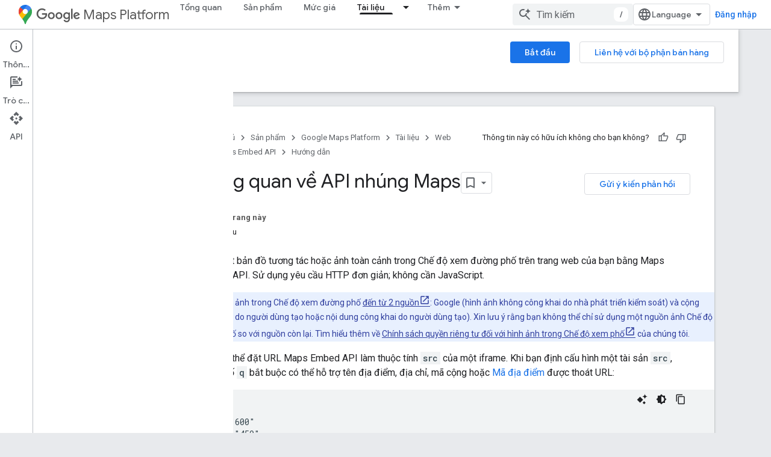

--- FILE ---
content_type: text/html; charset=utf-8
request_url: https://developers.google.com/maps/documentation/embed/get-started?authuser=1&hl=vi
body_size: 29139
content:









<!doctype html>
<html 
      lang="vi-x-mtfrom-en"
      dir="ltr">
  <head>
    <meta name="google-signin-client-id" content="721724668570-nbkv1cfusk7kk4eni4pjvepaus73b13t.apps.googleusercontent.com"><meta name="google-signin-scope"
          content="profile email https://www.googleapis.com/auth/developerprofiles https://www.googleapis.com/auth/developerprofiles.award https://www.googleapis.com/auth/devprofiles.full_control.firstparty"><meta property="og:site_name" content="Google for Developers">
    <meta property="og:type" content="website"><meta name="theme-color" content="#fff"><meta charset="utf-8">
    <meta content="IE=Edge" http-equiv="X-UA-Compatible">
    <meta name="viewport" content="width=device-width, initial-scale=1">
    

    <link rel="manifest" href="/_pwa/developers/manifest.json"
          crossorigin="use-credentials">
    <link rel="preconnect" href="//www.gstatic.com" crossorigin>
    <link rel="preconnect" href="//fonts.gstatic.com" crossorigin>
    <link rel="preconnect" href="//fonts.googleapis.com" crossorigin>
    <link rel="preconnect" href="//apis.google.com" crossorigin>
    <link rel="preconnect" href="//www.google-analytics.com" crossorigin><link rel="stylesheet" href="//fonts.googleapis.com/css?family=Google+Sans:400,500|Roboto:400,400italic,500,500italic,700,700italic|Roboto+Mono:400,500,700&display=swap">
      <link rel="stylesheet"
            href="//fonts.googleapis.com/css2?family=Material+Icons&family=Material+Symbols+Outlined&display=block"><link rel="stylesheet" href="//fonts.googleapis.com/css?family=Noto+Sans"><link rel="stylesheet" href="https://www.gstatic.com/devrel-devsite/prod/v5ecaab6967af5bdfffc1b93fe7d0ad58c271bf9f563243cec25f323a110134f0/developers/css/app.css">
      <link rel="shortcut icon" href="https://www.gstatic.com/devrel-devsite/prod/v5ecaab6967af5bdfffc1b93fe7d0ad58c271bf9f563243cec25f323a110134f0/developers/images/favicon-new.png">
    <link rel="apple-touch-icon" href="https://www.gstatic.com/devrel-devsite/prod/v5ecaab6967af5bdfffc1b93fe7d0ad58c271bf9f563243cec25f323a110134f0/developers/images/touchicon-180-new.png"><link rel="canonical" href="https://developers.google.com/maps/documentation/embed/get-started?hl=vi"><link rel="search" type="application/opensearchdescription+xml"
            title="Google for Developers" href="https://developers.google.com/s/opensearch.xml?authuser=1&amp;hl=vi">
      <link rel="alternate" hreflang="en"
          href="https://developers.google.com/maps/documentation/embed/get-started" /><link rel="alternate" hreflang="x-default" href="https://developers.google.com/maps/documentation/embed/get-started" /><link rel="alternate" hreflang="ar"
          href="https://developers.google.com/maps/documentation/embed/get-started?hl=ar" /><link rel="alternate" hreflang="bn"
          href="https://developers.google.com/maps/documentation/embed/get-started?hl=bn" /><link rel="alternate" hreflang="zh-Hans"
          href="https://developers.google.com/maps/documentation/embed/get-started?hl=zh-cn" /><link rel="alternate" hreflang="zh-Hant"
          href="https://developers.google.com/maps/documentation/embed/get-started?hl=zh-tw" /><link rel="alternate" hreflang="fa"
          href="https://developers.google.com/maps/documentation/embed/get-started?hl=fa" /><link rel="alternate" hreflang="fr"
          href="https://developers.google.com/maps/documentation/embed/get-started?hl=fr" /><link rel="alternate" hreflang="de"
          href="https://developers.google.com/maps/documentation/embed/get-started?hl=de" /><link rel="alternate" hreflang="he"
          href="https://developers.google.com/maps/documentation/embed/get-started?hl=he" /><link rel="alternate" hreflang="hi"
          href="https://developers.google.com/maps/documentation/embed/get-started?hl=hi" /><link rel="alternate" hreflang="id"
          href="https://developers.google.com/maps/documentation/embed/get-started?hl=id" /><link rel="alternate" hreflang="it"
          href="https://developers.google.com/maps/documentation/embed/get-started?hl=it" /><link rel="alternate" hreflang="ja"
          href="https://developers.google.com/maps/documentation/embed/get-started?hl=ja" /><link rel="alternate" hreflang="ko"
          href="https://developers.google.com/maps/documentation/embed/get-started?hl=ko" /><link rel="alternate" hreflang="pl"
          href="https://developers.google.com/maps/documentation/embed/get-started?hl=pl" /><link rel="alternate" hreflang="pt-BR"
          href="https://developers.google.com/maps/documentation/embed/get-started?hl=pt-br" /><link rel="alternate" hreflang="ru"
          href="https://developers.google.com/maps/documentation/embed/get-started?hl=ru" /><link rel="alternate" hreflang="es-419"
          href="https://developers.google.com/maps/documentation/embed/get-started?hl=es-419" /><link rel="alternate" hreflang="th"
          href="https://developers.google.com/maps/documentation/embed/get-started?hl=th" /><link rel="alternate" hreflang="tr"
          href="https://developers.google.com/maps/documentation/embed/get-started?hl=tr" /><link rel="alternate" hreflang="vi"
          href="https://developers.google.com/maps/documentation/embed/get-started?hl=vi" /><title>Tổng quan về API nhúng Maps &nbsp;|&nbsp; Maps Embed API &nbsp;|&nbsp; Google for Developers</title>

<meta property="og:title" content="Tổng quan về API nhúng Maps &nbsp;|&nbsp; Maps Embed API &nbsp;|&nbsp; Google for Developers"><meta name="description" content="Dễ dàng nhúng và tùy chỉnh Google Maps trên trang web hoặc blog của bạn bằng cách đặt URL API nhúng của Google Maps.">
  <meta property="og:description" content="Dễ dàng nhúng và tùy chỉnh Google Maps trên trang web hoặc blog của bạn bằng cách đặt URL API nhúng của Google Maps."><meta property="og:url" content="https://developers.google.com/maps/documentation/embed/get-started?hl=vi"><meta property="og:image" content="https://developers.google.com/static/maps/images/google-maps-platform-1200x675.png?authuser=1&amp;hl=vi">
  <meta property="og:image:width" content="1200">
  <meta property="og:image:height" content="675"><meta property="og:locale" content="vi"><meta name="twitter:card" content="summary_large_image"><meta name="twitter:site" content="@GMapsPlatform"><script type="application/ld+json">
  {
    "@context": "https://schema.org",
    "@type": "Article",
    
    "headline": "Tổng quan về API nhúng Maps"
  }
</script><script type="application/ld+json">
  {
    "@context": "https://schema.org",
    "@type": "BreadcrumbList",
    "itemListElement": [{
      "@type": "ListItem",
      "position": 1,
      "name": "Google Maps Platform",
      "item": "https://developers.google.com/maps"
    },{
      "@type": "ListItem",
      "position": 2,
      "name": "Web",
      "item": "https://developers.google.com/maps/web"
    },{
      "@type": "ListItem",
      "position": 3,
      "name": "Maps Embed API",
      "item": "https://developers.google.com/maps/documentation/embed"
    },{
      "@type": "ListItem",
      "position": 4,
      "name": "Tổng quan về API nhúng Maps",
      "item": "https://developers.google.com/maps/documentation/embed/get-started"
    }]
  }
  </script><link rel="alternate machine-translated-from" hreflang="en"
        href="https://developers.google.com/maps/documentation/embed/get-started?hl=en&amp;authuser=1">
  

  

  

  


    
      <link rel="stylesheet" href="/extras.css"></head>
  <body class="color-scheme--light"
        template="page"
        theme="white"
        type="article"
        
        
        
        layout="docs"
        
        
        
        
        
          
            concierge='closed'
          
        
        display-toc
        pending>
  
    <devsite-progress type="indeterminate" id="app-progress"></devsite-progress>
  
  
    <a href="#main-content" class="skip-link button">
      
      Chuyển ngay đến nội dung chính
    </a>
    <section class="devsite-wrapper">
      <devsite-cookie-notification-bar></devsite-cookie-notification-bar><devsite-header role="banner">
  
    





















<div class="devsite-header--inner" data-nosnippet>
  <div class="devsite-top-logo-row-wrapper-wrapper">
    <div class="devsite-top-logo-row-wrapper">
      <div class="devsite-top-logo-row">
        <button type="button" id="devsite-hamburger-menu"
          class="devsite-header-icon-button button-flat material-icons gc-analytics-event"
          data-category="Site-Wide Custom Events"
          data-label="Navigation menu button"
          visually-hidden
          aria-label="Mở trình đơn">
        </button>
        
<div class="devsite-product-name-wrapper">

  
    
  
  <a href="https://developers.google.com/maps?authuser=1&amp;hl=vi">
    
  <div class="devsite-product-logo-container"
       
       
       
    size="medium"
  >
  
    <picture>
      
      <img class="devsite-product-logo"
           alt="Google Maps Platform"
           src="https://developers.google.com/static/maps/images/maps-icon.svg?authuser=1&amp;hl=vi"
           srcset=" /static/maps/images/maps-icon.svg"
           sizes="64px"
           loading="lazy"
           >
    </picture>
  
  </div>
  
  </a>
  

  



  
  
  <span class="devsite-product-name">
    <ul class="devsite-breadcrumb-list"
  >
  
  <li class="devsite-breadcrumb-item
             devsite-has-google-wordmark">
    
    
    
      
      
        
  <a href="https://developers.google.com/maps?authuser=1&amp;hl=vi"
      
        class="devsite-breadcrumb-link gc-analytics-event"
      
        data-category="Site-Wide Custom Events"
      
        data-label="Upper Header"
      
        data-value="1"
      
        track-type="globalNav"
      
        track-name="breadcrumb"
      
        track-metadata-position="1"
      
        track-metadata-eventdetail="Google Maps Platform"
      
    >
    
          <svg class="devsite-google-wordmark"
       xmlns="http://www.w3.org/2000/svg"
       viewBox="0 0 148 48">
    <title>Google</title>
    <path class="devsite-google-wordmark-svg-path" d="M19.58,37.65c-9.87,0-18.17-8.04-18.17-17.91c0-9.87,8.3-17.91,18.17-17.91c5.46,0,9.35,2.14,12.27,4.94l-3.45,3.45c-2.1-1.97-4.93-3.49-8.82-3.49c-7.21,0-12.84,5.81-12.84,13.02c0,7.21,5.64,13.02,12.84,13.02c4.67,0,7.34-1.88,9.04-3.58c1.4-1.4,2.32-3.41,2.66-6.16H19.58v-4.89h16.47c0.18,0.87,0.26,1.92,0.26,3.06c0,3.67-1.01,8.21-4.24,11.44C28.93,35.9,24.91,37.65,19.58,37.65z M61.78,26.12c0,6.64-5.1,11.53-11.36,11.53s-11.36-4.89-11.36-11.53c0-6.68,5.1-11.53,11.36-11.53S61.78,19.43,61.78,26.12z M56.8,26.12c0-4.15-2.96-6.99-6.39-6.99c-3.43,0-6.39,2.84-6.39,6.99c0,4.11,2.96,6.99,6.39,6.99C53.84,33.11,56.8,30.22,56.8,26.12z M87.25,26.12c0,6.64-5.1,11.53-11.36,11.53c-6.26,0-11.36-4.89-11.36-11.53c0-6.68,5.1-11.53,11.36-11.53C82.15,14.59,87.25,19.43,87.25,26.12zM82.28,26.12c0-4.15-2.96-6.99-6.39-6.99c-3.43,0-6.39,2.84-6.39,6.99c0,4.11,2.96,6.99,6.39,6.99C79.32,33.11,82.28,30.22,82.28,26.12z M112.09,15.29v20.7c0,8.52-5.02,12.01-10.96,12.01c-5.59,0-8.95-3.76-10.22-6.81l4.41-1.83c0.79,1.88,2.71,4.1,5.81,4.1c3.8,0,6.16-2.36,6.16-6.77v-1.66h-0.18c-1.14,1.4-3.32,2.62-6.07,2.62c-5.76,0-11.05-5.02-11.05-11.49c0-6.51,5.28-11.57,11.05-11.57c2.75,0,4.93,1.22,6.07,2.58h0.18v-1.88H112.09z M107.64,26.16c0-4.06-2.71-7.03-6.16-7.03c-3.49,0-6.42,2.97-6.42,7.03c0,4.02,2.93,6.94,6.42,6.94C104.93,33.11,107.64,30.18,107.64,26.16z M120.97,3.06v33.89h-5.07V3.06H120.97z M140.89,29.92l3.93,2.62c-1.27,1.88-4.32,5.11-9.61,5.11c-6.55,0-11.28-5.07-11.28-11.53c0-6.86,4.77-11.53,10.71-11.53c5.98,0,8.91,4.76,9.87,7.34l0.52,1.31l-15.42,6.38c1.18,2.31,3.01,3.49,5.59,3.49C137.79,33.11,139.58,31.84,140.89,29.92zM128.79,25.77l10.31-4.28c-0.57-1.44-2.27-2.45-4.28-2.45C132.24,19.04,128.66,21.31,128.79,25.77z"/>
  </svg>Maps Platform
        
  </a>
  
      
    
  </li>
  
</ul>
  </span>

</div>
        <div class="devsite-top-logo-row-middle">
          <div class="devsite-header-upper-tabs">
            
              
              
  <devsite-tabs class="upper-tabs">

    <nav class="devsite-tabs-wrapper" aria-label="Thẻ cấp trên">
      
        
          <tab  >
            
    <a href="https://mapsplatform.google.com/?authuser=1&amp;hl=vi"
    class="devsite-tabs-content gc-analytics-event "
      track-metadata-eventdetail="https://mapsplatform.google.com/?authuser=1&amp;hl=vi"
    
       track-type="nav"
       track-metadata-position="nav - tổng quan"
       track-metadata-module="primary nav"
       
       
         
           data-category="home"
         
           data-label="navTopMenu"
         
           track-name="tổng quan"
         
           data-action="tabClick"
         
       >
    Tổng quan
  
    </a>
    
  
          </tab>
        
      
        
          <tab  >
            
    <a href="https://mapsplatform.google.com/maps-products/?authuser=1&amp;hl=vi"
    class="devsite-tabs-content gc-analytics-event "
      track-metadata-eventdetail="https://mapsplatform.google.com/maps-products/?authuser=1&amp;hl=vi"
    
       track-type="nav"
       track-metadata-position="nav - sản phẩm"
       track-metadata-module="primary nav"
       
       
         
           data-category="products"
         
           data-label="navTopMenu"
         
           track-name="sản phẩm"
         
           data-action="tabClick"
         
       >
    Sản phẩm
  
    </a>
    
  
          </tab>
        
      
        
          <tab  >
            
    <a href="https://mapsplatform.google.com/pricing/?authuser=1&amp;hl=vi"
    class="devsite-tabs-content gc-analytics-event "
      track-metadata-eventdetail="https://mapsplatform.google.com/pricing/?authuser=1&amp;hl=vi"
    
       track-type="nav"
       track-metadata-position="nav - mức giá"
       track-metadata-module="primary nav"
       
       
         
           data-category="pricing"
         
           data-label="navTopMenu"
         
           track-name="mức giá"
         
           data-action="tabClick"
         
       >
    Mức giá
  
    </a>
    
  
          </tab>
        
      
        
          <tab class="devsite-dropdown
    devsite-dropdown-full
    devsite-active
    
    ">
  
    <a href="https://developers.google.com/maps/documentation?authuser=1&amp;hl=vi"
    class="devsite-tabs-content gc-analytics-event "
      track-metadata-eventdetail="https://developers.google.com/maps/documentation?authuser=1&amp;hl=vi"
    
       track-type="nav"
       track-metadata-position="nav - tài liệu"
       track-metadata-module="primary nav"
       aria-label="Tài liệu, selected" 
       
         
           data-category="documentation"
         
           data-label="navTopMenu"
         
           track-name="tài liệu"
         
           data-action="tabClick"
         
       >
    Tài liệu
  
    </a>
    
      <button
         aria-haspopup="menu"
         aria-expanded="false"
         aria-label="Trình đơn thả xuống cho Tài liệu"
         track-type="nav"
         track-metadata-eventdetail="https://developers.google.com/maps/documentation?authuser=1&amp;hl=vi"
         track-metadata-position="nav - tài liệu"
         track-metadata-module="primary nav"
         
          
            data-category="documentation"
          
            data-label="navTopMenu"
          
            track-name="tài liệu"
          
            data-action="tabClick"
          
        
         class="devsite-tabs-dropdown-toggle devsite-icon devsite-icon-arrow-drop-down"></button>
    
  
  <div class="devsite-tabs-dropdown" role="menu" aria-label="submenu" hidden>
    
    <div class="devsite-tabs-dropdown-content">
      
        <div class="devsite-tabs-dropdown-column
                    ">
          
            <ul class="devsite-tabs-dropdown-section
                       ">
              
                <li class="devsite-nav-title" role="heading" tooltip>Bắt đầu</li>
              
              
              
                <li class="devsite-nav-item">
                  <a href="https://developers.google.com/maps/get-started?authuser=1&amp;hl=vi"
                    
                     track-type="nav"
                     track-metadata-eventdetail="https://developers.google.com/maps/get-started?authuser=1&amp;hl=vi"
                     track-metadata-position="nav - tài liệu"
                     track-metadata-module="tertiary nav"
                     
                       track-metadata-module_headline="bắt đầu"
                     
                     tooltip
                  >
                    
                    <div class="devsite-nav-item-title">
                      Bắt đầu sử dụng Nền tảng Google Maps
                    </div>
                    
                  </a>
                </li>
              
                <li class="devsite-nav-item">
                  <a href="https://developers.google.com/maps/documentation/capabilities-explorer?authuser=1&amp;hl=vi"
                    
                     track-type="nav"
                     track-metadata-eventdetail="https://developers.google.com/maps/documentation/capabilities-explorer?authuser=1&amp;hl=vi"
                     track-metadata-position="nav - tài liệu"
                     track-metadata-module="tertiary nav"
                     
                       track-metadata-module_headline="bắt đầu"
                     
                     tooltip
                  >
                    
                    <div class="devsite-nav-item-title">
                      Trình khám phá các chức năng
                    </div>
                    
                  </a>
                </li>
              
                <li class="devsite-nav-item">
                  <a href="https://developers.google.com/maps/billing-and-pricing?authuser=1&amp;hl=vi"
                    
                      class="gc-analytics-event"
                    
                     track-type="nav"
                     track-metadata-eventdetail="https://developers.google.com/maps/billing-and-pricing?authuser=1&amp;hl=vi"
                     track-metadata-position="nav - tài liệu"
                     track-metadata-module="tertiary nav"
                     
                       track-metadata-module_headline="bắt đầu"
                     
                     tooltip
                  
                    
                     data-action="tabClick"
                    
                     data-category="pricing"
                    
                     data-label="documentationMenu"
                    
                  >
                    
                    <div class="devsite-nav-item-title">
                      Giá và cách thanh toán
                    </div>
                    
                  </a>
                </li>
              
                <li class="devsite-nav-item">
                  <a href="https://mapsplatform.google.com/resources/trust-center?authuser=1&amp;hl=vi"
                    
                     track-type="nav"
                     track-metadata-eventdetail="https://mapsplatform.google.com/resources/trust-center?authuser=1&amp;hl=vi"
                     track-metadata-position="nav - tài liệu"
                     track-metadata-module="tertiary nav"
                     
                       track-metadata-module_headline="bắt đầu"
                     
                     tooltip
                  >
                    
                    <div class="devsite-nav-item-title">
                      Bảo mật và tuân thủ
                    </div>
                    
                  </a>
                </li>
              
                <li class="devsite-nav-item">
                  <a href="https://developers.google.com/maps/billing-and-pricing/reporting-and-monitoring?authuser=1&amp;hl=vi"
                    
                     track-type="nav"
                     track-metadata-eventdetail="https://developers.google.com/maps/billing-and-pricing/reporting-and-monitoring?authuser=1&amp;hl=vi"
                     track-metadata-position="nav - tài liệu"
                     track-metadata-module="tertiary nav"
                     
                       track-metadata-module_headline="bắt đầu"
                     
                     tooltip
                  >
                    
                    <div class="devsite-nav-item-title">
                      Báo cáo và giám sát
                    </div>
                    
                  </a>
                </li>
              
                <li class="devsite-nav-item">
                  <a href="https://developers.google.com/maps/faq?authuser=1&amp;hl=vi"
                    
                     track-type="nav"
                     track-metadata-eventdetail="https://developers.google.com/maps/faq?authuser=1&amp;hl=vi"
                     track-metadata-position="nav - tài liệu"
                     track-metadata-module="tertiary nav"
                     
                       track-metadata-module_headline="bắt đầu"
                     
                     tooltip
                  >
                    
                    <div class="devsite-nav-item-title">
                      Câu hỏi thường gặp
                    </div>
                    
                  </a>
                </li>
              
                <li class="devsite-nav-item">
                  <a href="https://developers.google.com/maps/support?authuser=1&amp;hl=vi"
                    
                     track-type="nav"
                     track-metadata-eventdetail="https://developers.google.com/maps/support?authuser=1&amp;hl=vi"
                     track-metadata-position="nav - tài liệu"
                     track-metadata-module="tertiary nav"
                     
                       track-metadata-module_headline="bắt đầu"
                     
                     tooltip
                  >
                    
                    <div class="devsite-nav-item-title">
                      Hỗ trợ và tài nguyên
                    </div>
                    
                  </a>
                </li>
              
                <li class="devsite-nav-item">
                  <a href="https://developers.google.com/maps/support/care?authuser=1&amp;hl=vi"
                    
                     track-type="nav"
                     track-metadata-eventdetail="https://developers.google.com/maps/support/care?authuser=1&amp;hl=vi"
                     track-metadata-position="nav - tài liệu"
                     track-metadata-module="tertiary nav"
                     
                       track-metadata-module_headline="bắt đầu"
                     
                     tooltip
                  >
                    
                    <div class="devsite-nav-item-title">
                      Chăm sóc khách hàng
                    </div>
                    
                  </a>
                </li>
              
                <li class="devsite-nav-item">
                  <a href="https://developers.google.com/maps/incident-management?authuser=1&amp;hl=vi"
                    
                     track-type="nav"
                     track-metadata-eventdetail="https://developers.google.com/maps/incident-management?authuser=1&amp;hl=vi"
                     track-metadata-position="nav - tài liệu"
                     track-metadata-module="tertiary nav"
                     
                       track-metadata-module_headline="bắt đầu"
                     
                     tooltip
                  >
                    
                    <div class="devsite-nav-item-title">
                      Quản lý sự cố
                    </div>
                    
                  </a>
                </li>
              
            </ul>
          
        </div>
      
        <div class="devsite-tabs-dropdown-column
                    ">
          
            <ul class="devsite-tabs-dropdown-section
                       ">
              
                <li class="devsite-nav-title" role="heading" tooltip>Bản đồ</li>
              
              
              
                <li class="devsite-nav-item">
                  <a href="https://developers.google.com/maps/documentation/javascript?authuser=1&amp;hl=vi"
                    
                     track-type="nav"
                     track-metadata-eventdetail="https://developers.google.com/maps/documentation/javascript?authuser=1&amp;hl=vi"
                     track-metadata-position="nav - tài liệu"
                     track-metadata-module="tertiary nav"
                     
                       track-metadata-module_headline="bản đồ"
                     
                     tooltip
                  >
                    
                    <div class="devsite-nav-item-title">
                      Maps JavaScript API
                    </div>
                    
                  </a>
                </li>
              
                <li class="devsite-nav-item">
                  <a href="https://developers.google.com/maps/documentation/android-sdk?authuser=1&amp;hl=vi"
                    
                     track-type="nav"
                     track-metadata-eventdetail="https://developers.google.com/maps/documentation/android-sdk?authuser=1&amp;hl=vi"
                     track-metadata-position="nav - tài liệu"
                     track-metadata-module="tertiary nav"
                     
                       track-metadata-module_headline="bản đồ"
                     
                     tooltip
                  >
                    
                    <div class="devsite-nav-item-title">
                      SDK bản đồ dành cho Android
                    </div>
                    
                  </a>
                </li>
              
                <li class="devsite-nav-item">
                  <a href="https://developers.google.com/maps/documentation/ios-sdk?authuser=1&amp;hl=vi"
                    
                     track-type="nav"
                     track-metadata-eventdetail="https://developers.google.com/maps/documentation/ios-sdk?authuser=1&amp;hl=vi"
                     track-metadata-position="nav - tài liệu"
                     track-metadata-module="tertiary nav"
                     
                       track-metadata-module_headline="bản đồ"
                     
                     tooltip
                  >
                    
                    <div class="devsite-nav-item-title">
                      SDK bản đồ dành cho iOS
                    </div>
                    
                  </a>
                </li>
              
                <li class="devsite-nav-item">
                  <a href="https://developers.google.com/maps/flutter-package/overview?authuser=1&amp;hl=vi"
                    
                     track-type="nav"
                     track-metadata-eventdetail="https://developers.google.com/maps/flutter-package/overview?authuser=1&amp;hl=vi"
                     track-metadata-position="nav - tài liệu"
                     track-metadata-module="tertiary nav"
                     
                       track-metadata-module_headline="bản đồ"
                     
                     tooltip
                  >
                    
                    <div class="devsite-nav-item-title">
                      Google Maps cho Flutter
                    </div>
                    
                  </a>
                </li>
              
                <li class="devsite-nav-item">
                  <a href="https://developers.google.com/maps/documentation/embed?authuser=1&amp;hl=vi"
                    
                     track-type="nav"
                     track-metadata-eventdetail="https://developers.google.com/maps/documentation/embed?authuser=1&amp;hl=vi"
                     track-metadata-position="nav - tài liệu"
                     track-metadata-module="tertiary nav"
                     
                       track-metadata-module_headline="bản đồ"
                     
                     tooltip
                  >
                    
                    <div class="devsite-nav-item-title">
                      Maps Embed API
                    </div>
                    
                  </a>
                </li>
              
                <li class="devsite-nav-item">
                  <a href="https://developers.google.com/maps/documentation/maps-static?authuser=1&amp;hl=vi"
                    
                     track-type="nav"
                     track-metadata-eventdetail="https://developers.google.com/maps/documentation/maps-static?authuser=1&amp;hl=vi"
                     track-metadata-position="nav - tài liệu"
                     track-metadata-module="tertiary nav"
                     
                       track-metadata-module_headline="bản đồ"
                     
                     tooltip
                  >
                    
                    <div class="devsite-nav-item-title">
                      Maps Static API
                    </div>
                    
                  </a>
                </li>
              
                <li class="devsite-nav-item">
                  <a href="https://developers.google.com/maps/documentation/street-view-insights?authuser=1&amp;hl=vi"
                    
                     track-type="nav"
                     track-metadata-eventdetail="https://developers.google.com/maps/documentation/street-view-insights?authuser=1&amp;hl=vi"
                     track-metadata-position="nav - tài liệu"
                     track-metadata-module="tertiary nav"
                     
                       track-metadata-module_headline="bản đồ"
                     
                     tooltip
                  >
                    
                    <div class="devsite-nav-item-title">
                      Street View Insights
                    </div>
                    
                  </a>
                </li>
              
                <li class="devsite-nav-item">
                  <a href="https://developers.google.com/maps/documentation/streetview?authuser=1&amp;hl=vi"
                    
                     track-type="nav"
                     track-metadata-eventdetail="https://developers.google.com/maps/documentation/streetview?authuser=1&amp;hl=vi"
                     track-metadata-position="nav - tài liệu"
                     track-metadata-module="tertiary nav"
                     
                       track-metadata-module_headline="bản đồ"
                     
                     tooltip
                  >
                    
                    <div class="devsite-nav-item-title">
                      Street View Static API
                    </div>
                    
                  </a>
                </li>
              
                <li class="devsite-nav-item">
                  <a href="https://developers.google.com/maps/documentation/urls?authuser=1&amp;hl=vi"
                    
                     track-type="nav"
                     track-metadata-eventdetail="https://developers.google.com/maps/documentation/urls?authuser=1&amp;hl=vi"
                     track-metadata-position="nav - tài liệu"
                     track-metadata-module="tertiary nav"
                     
                       track-metadata-module_headline="bản đồ"
                     
                     tooltip
                  >
                    
                    <div class="devsite-nav-item-title">
                      URL của Maps
                    </div>
                    
                  </a>
                </li>
              
                <li class="devsite-nav-item">
                  <a href="https://developers.google.com/maps/documentation/aerial-view?authuser=1&amp;hl=vi"
                    
                     track-type="nav"
                     track-metadata-eventdetail="https://developers.google.com/maps/documentation/aerial-view?authuser=1&amp;hl=vi"
                     track-metadata-position="nav - tài liệu"
                     track-metadata-module="tertiary nav"
                     
                       track-metadata-module_headline="bản đồ"
                     
                     tooltip
                  >
                    
                    <div class="devsite-nav-item-title">
                      Aerial View API
                    </div>
                    
                  </a>
                </li>
              
                <li class="devsite-nav-item">
                  <a href="https://developers.google.com/maps/documentation/elevation?authuser=1&amp;hl=vi"
                    
                     track-type="nav"
                     track-metadata-eventdetail="https://developers.google.com/maps/documentation/elevation?authuser=1&amp;hl=vi"
                     track-metadata-position="nav - tài liệu"
                     track-metadata-module="tertiary nav"
                     
                       track-metadata-module_headline="bản đồ"
                     
                     tooltip
                  >
                    
                    <div class="devsite-nav-item-title">
                      API nâng cao
                    </div>
                    
                  </a>
                </li>
              
                <li class="devsite-nav-item">
                  <a href="https://developers.google.com/maps/documentation/tile?authuser=1&amp;hl=vi"
                    
                     track-type="nav"
                     track-metadata-eventdetail="https://developers.google.com/maps/documentation/tile?authuser=1&amp;hl=vi"
                     track-metadata-position="nav - tài liệu"
                     track-metadata-module="tertiary nav"
                     
                       track-metadata-module_headline="bản đồ"
                     
                     tooltip
                  >
                    
                    <div class="devsite-nav-item-title">
                      Map Tiles API
                    </div>
                    
                  </a>
                </li>
              
                <li class="devsite-nav-item">
                  <a href="https://developers.google.com/maps/documentation/datasets?authuser=1&amp;hl=vi"
                    
                     track-type="nav"
                     track-metadata-eventdetail="https://developers.google.com/maps/documentation/datasets?authuser=1&amp;hl=vi"
                     track-metadata-position="nav - tài liệu"
                     track-metadata-module="tertiary nav"
                     
                       track-metadata-module_headline="bản đồ"
                     
                     tooltip
                  >
                    
                    <div class="devsite-nav-item-title">
                      API Tập dữ liệu Maps
                    </div>
                    
                  </a>
                </li>
              
                <li class="devsite-nav-item">
                  <a href="https://developers.google.com/maps/documentation/web-components?authuser=1&amp;hl=vi"
                    
                     track-type="nav"
                     track-metadata-eventdetail="https://developers.google.com/maps/documentation/web-components?authuser=1&amp;hl=vi"
                     track-metadata-position="nav - tài liệu"
                     track-metadata-module="tertiary nav"
                     
                       track-metadata-module_headline="bản đồ"
                     
                     tooltip
                  >
                    
                    <div class="devsite-nav-item-title">
                      Thành phần web
                    </div>
                    
                  </a>
                </li>
              
            </ul>
          
        </div>
      
        <div class="devsite-tabs-dropdown-column
                    ">
          
            <ul class="devsite-tabs-dropdown-section
                       ">
              
                <li class="devsite-nav-title" role="heading" tooltip>Tuyến đường</li>
              
              
              
                <li class="devsite-nav-item">
                  <a href="https://developers.google.com/maps/documentation/routes?authuser=1&amp;hl=vi"
                    
                     track-type="nav"
                     track-metadata-eventdetail="https://developers.google.com/maps/documentation/routes?authuser=1&amp;hl=vi"
                     track-metadata-position="nav - tài liệu"
                     track-metadata-module="tertiary nav"
                     
                       track-metadata-module_headline="tuyến đường"
                     
                     tooltip
                  >
                    
                    <div class="devsite-nav-item-title">
                      Routes API
                    </div>
                    
                  </a>
                </li>
              
                <li class="devsite-nav-item">
                  <a href="https://developers.google.com/maps/documentation/navigation/android-sdk?authuser=1&amp;hl=vi"
                    
                     track-type="nav"
                     track-metadata-eventdetail="https://developers.google.com/maps/documentation/navigation/android-sdk?authuser=1&amp;hl=vi"
                     track-metadata-position="nav - tài liệu"
                     track-metadata-module="tertiary nav"
                     
                       track-metadata-module_headline="tuyến đường"
                     
                     tooltip
                  >
                    
                    <div class="devsite-nav-item-title">
                      Navigation SDK cho Android
                    </div>
                    
                  </a>
                </li>
              
                <li class="devsite-nav-item">
                  <a href="https://developers.google.com/maps/documentation/navigation/ios-sdk?authuser=1&amp;hl=vi"
                    
                     track-type="nav"
                     track-metadata-eventdetail="https://developers.google.com/maps/documentation/navigation/ios-sdk?authuser=1&amp;hl=vi"
                     track-metadata-position="nav - tài liệu"
                     track-metadata-module="tertiary nav"
                     
                       track-metadata-module_headline="tuyến đường"
                     
                     tooltip
                  >
                    
                    <div class="devsite-nav-item-title">
                      Navigation SDK cho iOS
                    </div>
                    
                  </a>
                </li>
              
                <li class="devsite-nav-item">
                  <a href="https://developers.google.com/maps/documentation/cross-platform/navigation?authuser=1&amp;hl=vi"
                    
                     track-type="nav"
                     track-metadata-eventdetail="https://developers.google.com/maps/documentation/cross-platform/navigation?authuser=1&amp;hl=vi"
                     track-metadata-position="nav - tài liệu"
                     track-metadata-module="tertiary nav"
                     
                       track-metadata-module_headline="tuyến đường"
                     
                     tooltip
                  >
                    
                    <div class="devsite-nav-item-title">
                      Điều hướng cho Flutter
                    </div>
                    
                  </a>
                </li>
              
                <li class="devsite-nav-item">
                  <a href="https://developers.google.com/maps/documentation/cross-platform/navigation?authuser=1&amp;hl=vi"
                    
                     track-type="nav"
                     track-metadata-eventdetail="https://developers.google.com/maps/documentation/cross-platform/navigation?authuser=1&amp;hl=vi"
                     track-metadata-position="nav - tài liệu"
                     track-metadata-module="tertiary nav"
                     
                       track-metadata-module_headline="tuyến đường"
                     
                     tooltip
                  >
                    
                    <div class="devsite-nav-item-title">
                      Điều hướng cho React Native
                    </div>
                    
                  </a>
                </li>
              
                <li class="devsite-nav-item">
                  <a href="https://developers.google.com/maps/documentation/roads?authuser=1&amp;hl=vi"
                    
                     track-type="nav"
                     track-metadata-eventdetail="https://developers.google.com/maps/documentation/roads?authuser=1&amp;hl=vi"
                     track-metadata-position="nav - tài liệu"
                     track-metadata-module="tertiary nav"
                     
                       track-metadata-module_headline="tuyến đường"
                     
                     tooltip
                  >
                    
                    <div class="devsite-nav-item-title">
                      Roads API
                    </div>
                    
                  </a>
                </li>
              
                <li class="devsite-nav-item">
                  <a href="https://developers.google.com/maps/documentation/route-optimization?authuser=1&amp;hl=vi"
                    
                     track-type="nav"
                     track-metadata-eventdetail="https://developers.google.com/maps/documentation/route-optimization?authuser=1&amp;hl=vi"
                     track-metadata-position="nav - tài liệu"
                     track-metadata-module="tertiary nav"
                     
                       track-metadata-module_headline="tuyến đường"
                     
                     tooltip
                  >
                    
                    <div class="devsite-nav-item-title">
                      Route Optimization API
                    </div>
                    
                  </a>
                </li>
              
            </ul>
          
            <ul class="devsite-tabs-dropdown-section
                       ">
              
                <li class="devsite-nav-title" role="heading" tooltip>Analytics</li>
              
              
              
                <li class="devsite-nav-item">
                  <a href="https://developers.google.com/maps/documentation/earth?authuser=1&amp;hl=vi"
                    
                     track-type="nav"
                     track-metadata-eventdetail="https://developers.google.com/maps/documentation/earth?authuser=1&amp;hl=vi"
                     track-metadata-position="nav - tài liệu"
                     track-metadata-module="tertiary nav"
                     
                       track-metadata-module_headline="tuyến đường"
                     
                     tooltip
                  >
                    
                    <div class="devsite-nav-item-title">
                      Google Earth
                    </div>
                    
                  </a>
                </li>
              
                <li class="devsite-nav-item">
                  <a href="https://developers.google.com/maps/documentation/placesinsights?authuser=1&amp;hl=vi"
                    
                     track-type="nav"
                     track-metadata-eventdetail="https://developers.google.com/maps/documentation/placesinsights?authuser=1&amp;hl=vi"
                     track-metadata-position="nav - tài liệu"
                     track-metadata-module="tertiary nav"
                     
                       track-metadata-module_headline="tuyến đường"
                     
                     tooltip
                  >
                    
                    <div class="devsite-nav-item-title">
                      Thông tin chi tiết về địa điểm
                    </div>
                    
                  </a>
                </li>
              
                <li class="devsite-nav-item">
                  <a href="https://developers.google.com/maps/documentation/imagery-insights?authuser=1&amp;hl=vi"
                    
                     track-type="nav"
                     track-metadata-eventdetail="https://developers.google.com/maps/documentation/imagery-insights?authuser=1&amp;hl=vi"
                     track-metadata-position="nav - tài liệu"
                     track-metadata-module="tertiary nav"
                     
                       track-metadata-module_headline="tuyến đường"
                     
                     tooltip
                  >
                    
                    <div class="devsite-nav-item-title">
                      Thông tin chi tiết về hình ảnh
                    </div>
                    
                  </a>
                </li>
              
                <li class="devsite-nav-item">
                  <a href="https://developers.google.com/maps/documentation/roads-management-insights?authuser=1&amp;hl=vi"
                    
                     track-type="nav"
                     track-metadata-eventdetail="https://developers.google.com/maps/documentation/roads-management-insights?authuser=1&amp;hl=vi"
                     track-metadata-position="nav - tài liệu"
                     track-metadata-module="tertiary nav"
                     
                       track-metadata-module_headline="tuyến đường"
                     
                     tooltip
                  >
                    
                    <div class="devsite-nav-item-title">
                      Roads Management Insights
                    </div>
                    
                  </a>
                </li>
              
            </ul>
          
        </div>
      
        <div class="devsite-tabs-dropdown-column
                    ">
          
            <ul class="devsite-tabs-dropdown-section
                       ">
              
                <li class="devsite-nav-title" role="heading" tooltip>Địa điểm</li>
              
              
              
                <li class="devsite-nav-item">
                  <a href="https://developers.google.com/maps/documentation/places/web-service?authuser=1&amp;hl=vi"
                    
                     track-type="nav"
                     track-metadata-eventdetail="https://developers.google.com/maps/documentation/places/web-service?authuser=1&amp;hl=vi"
                     track-metadata-position="nav - tài liệu"
                     track-metadata-module="tertiary nav"
                     
                       track-metadata-module_headline="địa điểm"
                     
                     tooltip
                  >
                    
                    <div class="devsite-nav-item-title">
                      API địa điểm
                    </div>
                    
                  </a>
                </li>
              
                <li class="devsite-nav-item">
                  <a href="https://developers.google.com/maps/documentation/places/android-sdk?authuser=1&amp;hl=vi"
                    
                     track-type="nav"
                     track-metadata-eventdetail="https://developers.google.com/maps/documentation/places/android-sdk?authuser=1&amp;hl=vi"
                     track-metadata-position="nav - tài liệu"
                     track-metadata-module="tertiary nav"
                     
                       track-metadata-module_headline="địa điểm"
                     
                     tooltip
                  >
                    
                    <div class="devsite-nav-item-title">
                      SDK Địa điểm dành cho Android
                    </div>
                    
                  </a>
                </li>
              
                <li class="devsite-nav-item">
                  <a href="https://developers.google.com/maps/documentation/places/ios-sdk?authuser=1&amp;hl=vi"
                    
                     track-type="nav"
                     track-metadata-eventdetail="https://developers.google.com/maps/documentation/places/ios-sdk?authuser=1&amp;hl=vi"
                     track-metadata-position="nav - tài liệu"
                     track-metadata-module="tertiary nav"
                     
                       track-metadata-module_headline="địa điểm"
                     
                     tooltip
                  >
                    
                    <div class="devsite-nav-item-title">
                      SDK Địa điểm dành cho iOS
                    </div>
                    
                  </a>
                </li>
              
                <li class="devsite-nav-item">
                  <a href="https://developers.google.com/maps/documentation/javascript/places-js?authuser=1&amp;hl=vi"
                    
                     track-type="nav"
                     track-metadata-eventdetail="https://developers.google.com/maps/documentation/javascript/places-js?authuser=1&amp;hl=vi"
                     track-metadata-position="nav - tài liệu"
                     track-metadata-module="tertiary nav"
                     
                       track-metadata-module_headline="địa điểm"
                     
                     tooltip
                  >
                    
                    <div class="devsite-nav-item-title">
                      Thư viện địa điểm, Maps JavaScript API
                    </div>
                    
                  </a>
                </li>
              
                <li class="devsite-nav-item">
                  <a href="https://developers.google.com/maps/documentation/geocoding?authuser=1&amp;hl=vi"
                    
                     track-type="nav"
                     track-metadata-eventdetail="https://developers.google.com/maps/documentation/geocoding?authuser=1&amp;hl=vi"
                     track-metadata-position="nav - tài liệu"
                     track-metadata-module="tertiary nav"
                     
                       track-metadata-module_headline="địa điểm"
                     
                     tooltip
                  >
                    
                    <div class="devsite-nav-item-title">
                      API mã hóa địa lý
                    </div>
                    
                  </a>
                </li>
              
                <li class="devsite-nav-item">
                  <a href="https://developers.google.com/maps/documentation/geolocation?authuser=1&amp;hl=vi"
                    
                     track-type="nav"
                     track-metadata-eventdetail="https://developers.google.com/maps/documentation/geolocation?authuser=1&amp;hl=vi"
                     track-metadata-position="nav - tài liệu"
                     track-metadata-module="tertiary nav"
                     
                       track-metadata-module_headline="địa điểm"
                     
                     tooltip
                  >
                    
                    <div class="devsite-nav-item-title">
                      API vị trí địa lý
                    </div>
                    
                  </a>
                </li>
              
                <li class="devsite-nav-item">
                  <a href="https://developers.google.com/maps/documentation/address-validation?authuser=1&amp;hl=vi"
                    
                     track-type="nav"
                     track-metadata-eventdetail="https://developers.google.com/maps/documentation/address-validation?authuser=1&amp;hl=vi"
                     track-metadata-position="nav - tài liệu"
                     track-metadata-module="tertiary nav"
                     
                       track-metadata-module_headline="địa điểm"
                     
                     tooltip
                  >
                    
                    <div class="devsite-nav-item-title">
                      Address Validation API
                    </div>
                    
                  </a>
                </li>
              
                <li class="devsite-nav-item">
                  <a href="https://developers.google.com/maps/documentation/timezone?authuser=1&amp;hl=vi"
                    
                     track-type="nav"
                     track-metadata-eventdetail="https://developers.google.com/maps/documentation/timezone?authuser=1&amp;hl=vi"
                     track-metadata-position="nav - tài liệu"
                     track-metadata-module="tertiary nav"
                     
                       track-metadata-module_headline="địa điểm"
                     
                     tooltip
                  >
                    
                    <div class="devsite-nav-item-title">
                      Time Zone API
                    </div>
                    
                  </a>
                </li>
              
                <li class="devsite-nav-item">
                  <a href="https://developers.google.com/maps/documentation/places-aggregate?authuser=1&amp;hl=vi"
                    
                     track-type="nav"
                     track-metadata-eventdetail="https://developers.google.com/maps/documentation/places-aggregate?authuser=1&amp;hl=vi"
                     track-metadata-position="nav - tài liệu"
                     track-metadata-module="tertiary nav"
                     
                       track-metadata-module_headline="địa điểm"
                     
                     tooltip
                  >
                    
                    <div class="devsite-nav-item-title">
                      API Tổng hợp địa điểm
                    </div>
                    
                  </a>
                </li>
              
            </ul>
          
            <ul class="devsite-tabs-dropdown-section
                       ">
              
                <li class="devsite-nav-title" role="heading" tooltip>Môi trường</li>
              
              
              
                <li class="devsite-nav-item">
                  <a href="https://developers.google.com/maps/documentation/air-quality?authuser=1&amp;hl=vi"
                    
                     track-type="nav"
                     track-metadata-eventdetail="https://developers.google.com/maps/documentation/air-quality?authuser=1&amp;hl=vi"
                     track-metadata-position="nav - tài liệu"
                     track-metadata-module="tertiary nav"
                     
                       track-metadata-module_headline="địa điểm"
                     
                     tooltip
                  >
                    
                    <div class="devsite-nav-item-title">
                      Air Quality API
                    </div>
                    
                  </a>
                </li>
              
                <li class="devsite-nav-item">
                  <a href="https://developers.google.com/maps/documentation/pollen?authuser=1&amp;hl=vi"
                    
                     track-type="nav"
                     track-metadata-eventdetail="https://developers.google.com/maps/documentation/pollen?authuser=1&amp;hl=vi"
                     track-metadata-position="nav - tài liệu"
                     track-metadata-module="tertiary nav"
                     
                       track-metadata-module_headline="địa điểm"
                     
                     tooltip
                  >
                    
                    <div class="devsite-nav-item-title">
                      Pollen API
                    </div>
                    
                  </a>
                </li>
              
                <li class="devsite-nav-item">
                  <a href="https://developers.google.com/maps/documentation/solar?authuser=1&amp;hl=vi"
                    
                     track-type="nav"
                     track-metadata-eventdetail="https://developers.google.com/maps/documentation/solar?authuser=1&amp;hl=vi"
                     track-metadata-position="nav - tài liệu"
                     track-metadata-module="tertiary nav"
                     
                       track-metadata-module_headline="địa điểm"
                     
                     tooltip
                  >
                    
                    <div class="devsite-nav-item-title">
                      Solar API
                    </div>
                    
                  </a>
                </li>
              
                <li class="devsite-nav-item">
                  <a href="https://developers.google.com/maps/documentation/weather?authuser=1&amp;hl=vi"
                    
                     track-type="nav"
                     track-metadata-eventdetail="https://developers.google.com/maps/documentation/weather?authuser=1&amp;hl=vi"
                     track-metadata-position="nav - tài liệu"
                     track-metadata-module="tertiary nav"
                     
                       track-metadata-module_headline="địa điểm"
                     
                     tooltip
                  >
                    
                    <div class="devsite-nav-item-title">
                      API thời tiết
                    </div>
                    
                  </a>
                </li>
              
            </ul>
          
        </div>
      
        <div class="devsite-tabs-dropdown-column
                    ">
          
            <ul class="devsite-tabs-dropdown-section
                       ">
              
                <li class="devsite-nav-title" role="heading" tooltip>Giải pháp</li>
              
              
              
                <li class="devsite-nav-item">
                  <a href="https://developers.google.com/maps/ai/build-with-ai?authuser=1&amp;hl=vi"
                    
                     track-type="nav"
                     track-metadata-eventdetail="https://developers.google.com/maps/ai/build-with-ai?authuser=1&amp;hl=vi"
                     track-metadata-position="nav - tài liệu"
                     track-metadata-module="tertiary nav"
                     
                       track-metadata-module_headline="giải pháp"
                     
                     tooltip
                  >
                    
                    <div class="devsite-nav-item-title">
                      Tác nhân Maps Builder
                    </div>
                    
                  </a>
                </li>
              
                <li class="devsite-nav-item">
                  <a href="https://developers.google.com/maps/solutions?authuser=1&amp;hl=vi"
                    
                     track-type="nav"
                     track-metadata-eventdetail="https://developers.google.com/maps/solutions?authuser=1&amp;hl=vi"
                     track-metadata-position="nav - tài liệu"
                     track-metadata-module="tertiary nav"
                     
                       track-metadata-module_headline="giải pháp"
                     
                     tooltip
                  >
                    
                    <div class="devsite-nav-item-title">
                      Giải pháp theo ngành
                    </div>
                    
                  </a>
                </li>
              
                <li class="devsite-nav-item">
                  <a href="https://developers.google.com/maps/documentation/mobility?authuser=1&amp;hl=vi"
                    
                     track-type="nav"
                     track-metadata-eventdetail="https://developers.google.com/maps/documentation/mobility?authuser=1&amp;hl=vi"
                     track-metadata-position="nav - tài liệu"
                     track-metadata-module="tertiary nav"
                     
                       track-metadata-module_headline="giải pháp"
                     
                     tooltip
                  >
                    
                    <div class="devsite-nav-item-title">
                      Dịch vụ hỗ trợ di chuyển
                    </div>
                    
                  </a>
                </li>
              
            </ul>
          
            <ul class="devsite-tabs-dropdown-section
                       ">
              
                <li class="devsite-nav-title" role="heading" tooltip>Tài nguyên khác</li>
              
              
              
                <li class="devsite-nav-item">
                  <a href="https://developers.google.com/maps/api-security-best-practices?authuser=1&amp;hl=vi"
                    
                     track-type="nav"
                     track-metadata-eventdetail="https://developers.google.com/maps/api-security-best-practices?authuser=1&amp;hl=vi"
                     track-metadata-position="nav - tài liệu"
                     track-metadata-module="tertiary nav"
                     
                       track-metadata-module_headline="giải pháp"
                     
                     tooltip
                  >
                    
                    <div class="devsite-nav-item-title">
                      Các phương pháp hay nhất về bảo mật API
                    </div>
                    
                  </a>
                </li>
              
                <li class="devsite-nav-item">
                  <a href="https://developers.google.com/maps/digital-signature?authuser=1&amp;hl=vi"
                    
                     track-type="nav"
                     track-metadata-eventdetail="https://developers.google.com/maps/digital-signature?authuser=1&amp;hl=vi"
                     track-metadata-position="nav - tài liệu"
                     track-metadata-module="tertiary nav"
                     
                       track-metadata-module_headline="giải pháp"
                     
                     tooltip
                  >
                    
                    <div class="devsite-nav-item-title">
                      Hướng dẫn về chữ ký số
                    </div>
                    
                  </a>
                </li>
              
                <li class="devsite-nav-item">
                  <a href="https://developers.google.com/maps/coverage?authuser=1&amp;hl=vi"
                    
                     track-type="nav"
                     track-metadata-eventdetail="https://developers.google.com/maps/coverage?authuser=1&amp;hl=vi"
                     track-metadata-position="nav - tài liệu"
                     track-metadata-module="tertiary nav"
                     
                       track-metadata-module_headline="giải pháp"
                     
                     tooltip
                  >
                    
                    <div class="devsite-nav-item-title">
                      Chi tiết về phạm vi bản đồ
                    </div>
                    
                  </a>
                </li>
              
                <li class="devsite-nav-item">
                  <a href="https://developers.google.com/maps/optimization-guide?authuser=1&amp;hl=vi"
                    
                     track-type="nav"
                     track-metadata-eventdetail="https://developers.google.com/maps/optimization-guide?authuser=1&amp;hl=vi"
                     track-metadata-position="nav - tài liệu"
                     track-metadata-module="tertiary nav"
                     
                       track-metadata-module_headline="giải pháp"
                     
                     tooltip
                  >
                    
                    <div class="devsite-nav-item-title">
                      Hướng dẫn tối ưu hoá
                    </div>
                    
                  </a>
                </li>
              
                <li class="devsite-nav-item">
                  <a href="https://developers.google.com/maps/software-support?authuser=1&amp;hl=vi"
                    
                     track-type="nav"
                     track-metadata-eventdetail="https://developers.google.com/maps/software-support?authuser=1&amp;hl=vi"
                     track-metadata-position="nav - tài liệu"
                     track-metadata-module="tertiary nav"
                     
                       track-metadata-module_headline="giải pháp"
                     
                     tooltip
                  >
                    
                    <div class="devsite-nav-item-title">
                      Hỗ trợ phần mềm và hệ điều hành di động
                    </div>
                    
                  </a>
                </li>
              
                <li class="devsite-nav-item">
                  <a href="https://developers.google.com/maps/launch-stages?authuser=1&amp;hl=vi"
                    
                     track-type="nav"
                     track-metadata-eventdetail="https://developers.google.com/maps/launch-stages?authuser=1&amp;hl=vi"
                     track-metadata-position="nav - tài liệu"
                     track-metadata-module="tertiary nav"
                     
                       track-metadata-module_headline="giải pháp"
                     
                     tooltip
                  >
                    
                    <div class="devsite-nav-item-title">
                      Giai đoạn ra mắt
                    </div>
                    
                  </a>
                </li>
              
                <li class="devsite-nav-item">
                  <a href="https://developers.google.com/maps/legacy?authuser=1&amp;hl=vi"
                    
                     track-type="nav"
                     track-metadata-eventdetail="https://developers.google.com/maps/legacy?authuser=1&amp;hl=vi"
                     track-metadata-position="nav - tài liệu"
                     track-metadata-module="tertiary nav"
                     
                       track-metadata-module_headline="giải pháp"
                     
                     tooltip
                  >
                    
                    <div class="devsite-nav-item-title">
                      Sản phẩm cũ
                    </div>
                    
                  </a>
                </li>
              
                <li class="devsite-nav-item">
                  <a href="https://developers.google.com/maps/deprecations?authuser=1&amp;hl=vi"
                    
                     track-type="nav"
                     track-metadata-eventdetail="https://developers.google.com/maps/deprecations?authuser=1&amp;hl=vi"
                     track-metadata-position="nav - tài liệu"
                     track-metadata-module="tertiary nav"
                     
                       track-metadata-module_headline="giải pháp"
                     
                     tooltip
                  >
                    
                    <div class="devsite-nav-item-title">
                      Bản không dùng nữa
                    </div>
                    
                  </a>
                </li>
              
                <li class="devsite-nav-item">
                  <a href="https://developers.google.com/maps/url-encoding?authuser=1&amp;hl=vi"
                    
                     track-type="nav"
                     track-metadata-eventdetail="https://developers.google.com/maps/url-encoding?authuser=1&amp;hl=vi"
                     track-metadata-position="nav - tài liệu"
                     track-metadata-module="tertiary nav"
                     
                       track-metadata-module_headline="giải pháp"
                     
                     tooltip
                  >
                    
                    <div class="devsite-nav-item-title">
                      Mã hoá URL
                    </div>
                    
                  </a>
                </li>
              
                <li class="devsite-nav-item">
                  <a href="https://developers.google.com/maps/third-party-platforms/wordpress?authuser=1&amp;hl=vi"
                    
                     track-type="nav"
                     track-metadata-eventdetail="https://developers.google.com/maps/third-party-platforms/wordpress?authuser=1&amp;hl=vi"
                     track-metadata-position="nav - tài liệu"
                     track-metadata-module="tertiary nav"
                     
                       track-metadata-module_headline="giải pháp"
                     
                     tooltip
                  >
                    
                    <div class="devsite-nav-item-title">
                      Người dùng WordPress
                    </div>
                    
                  </a>
                </li>
              
            </ul>
          
        </div>
      
    </div>
  </div>
</tab>
        
      
        
          <tab  >
            
    <a href="https://mapsplatform.google.com/resources/blog?authuser=1&amp;hl=vi"
    class="devsite-tabs-content gc-analytics-event "
      track-metadata-eventdetail="https://mapsplatform.google.com/resources/blog?authuser=1&amp;hl=vi"
    
       track-type="nav"
       track-metadata-position="nav - blog"
       track-metadata-module="primary nav"
       
       
         
           data-category="blog"
         
           data-label="navTopMenu"
         
           track-name="blog"
         
           data-action="tabClick"
         
       >
    Blog
  
    </a>
    
  
          </tab>
        
      
        
          <tab class="devsite-dropdown
    
    
    
    ">
  
    <a href="https://developers.google.com/maps/developer-community?authuser=1&amp;hl=vi"
    class="devsite-tabs-content gc-analytics-event "
      track-metadata-eventdetail="https://developers.google.com/maps/developer-community?authuser=1&amp;hl=vi"
    
       track-type="nav"
       track-metadata-position="nav - cộng đồng"
       track-metadata-module="primary nav"
       
       
         
           data-category="community"
         
           data-label="navTopMenu"
         
           track-name="cộng đồng"
         
           data-action="tabClick"
         
       >
    Cộng đồng
  
    </a>
    
      <button
         aria-haspopup="menu"
         aria-expanded="false"
         aria-label="Trình đơn thả xuống cho Cộng đồng"
         track-type="nav"
         track-metadata-eventdetail="https://developers.google.com/maps/developer-community?authuser=1&amp;hl=vi"
         track-metadata-position="nav - cộng đồng"
         track-metadata-module="primary nav"
         
          
            data-category="community"
          
            data-label="navTopMenu"
          
            track-name="cộng đồng"
          
            data-action="tabClick"
          
        
         class="devsite-tabs-dropdown-toggle devsite-icon devsite-icon-arrow-drop-down"></button>
    
  
  <div class="devsite-tabs-dropdown" role="menu" aria-label="submenu" hidden>
    
    <div class="devsite-tabs-dropdown-content">
      
        <div class="devsite-tabs-dropdown-column
                    ">
          
            <ul class="devsite-tabs-dropdown-section
                       ">
              
              
              
                <li class="devsite-nav-item">
                  <a href="https://github.com/googlemaps/"
                    
                     track-type="nav"
                     track-metadata-eventdetail="https://github.com/googlemaps/"
                     track-metadata-position="nav - cộng đồng"
                     track-metadata-module="tertiary nav"
                     
                     tooltip
                  >
                    
                    <div class="devsite-nav-item-title">
                      GitHub
                    </div>
                    
                  </a>
                </li>
              
                <li class="devsite-nav-item">
                  <a href="https://www.youtube.com/c/GoogleMapsPlatform?authuser=1&amp;hl=vi"
                    
                     track-type="nav"
                     track-metadata-eventdetail="https://www.youtube.com/c/GoogleMapsPlatform?authuser=1&amp;hl=vi"
                     track-metadata-position="nav - cộng đồng"
                     track-metadata-module="tertiary nav"
                     
                     tooltip
                  >
                    
                    <div class="devsite-nav-item-title">
                      YouTube
                    </div>
                    
                  </a>
                </li>
              
                <li class="devsite-nav-item">
                  <a href="https://www.linkedin.com/showcase/googlemapsplatform/"
                    
                     track-type="nav"
                     track-metadata-eventdetail="https://www.linkedin.com/showcase/googlemapsplatform/"
                     track-metadata-position="nav - cộng đồng"
                     track-metadata-module="tertiary nav"
                     
                     tooltip
                  >
                    
                    <div class="devsite-nav-item-title">
                      LinkedIn
                    </div>
                    
                  </a>
                </li>
              
                <li class="devsite-nav-item">
                  <a href="https://discord.gg/f4hvx8Rp2q"
                    
                     track-type="nav"
                     track-metadata-eventdetail="https://discord.gg/f4hvx8Rp2q"
                     track-metadata-position="nav - cộng đồng"
                     track-metadata-module="tertiary nav"
                     
                     tooltip
                  >
                    
                    <div class="devsite-nav-item-title">
                      Discord
                    </div>
                    
                  </a>
                </li>
              
                <li class="devsite-nav-item">
                  <a href="https://developers.google.com/maps/innovators?authuser=1&amp;hl=vi"
                    
                     track-type="nav"
                     track-metadata-eventdetail="https://developers.google.com/maps/innovators?authuser=1&amp;hl=vi"
                     track-metadata-position="nav - cộng đồng"
                     track-metadata-module="tertiary nav"
                     
                     tooltip
                  >
                    
                    <div class="devsite-nav-item-title">
                      Nhà đổi mới
                    </div>
                    
                  </a>
                </li>
              
                <li class="devsite-nav-item">
                  <a href="https://issuetracker.google.com/bookmark-groups/76561?authuser=1&amp;hl=vi"
                    
                     track-type="nav"
                     track-metadata-eventdetail="https://issuetracker.google.com/bookmark-groups/76561?authuser=1&amp;hl=vi"
                     track-metadata-position="nav - cộng đồng"
                     track-metadata-module="tertiary nav"
                     
                     tooltip
                  >
                    
                    <div class="devsite-nav-item-title">
                      Công cụ dò tìm lỗi
                    </div>
                    
                  </a>
                </li>
              
            </ul>
          
        </div>
      
    </div>
  </div>
</tab>
        
      
    </nav>

  </devsite-tabs>

            
           </div>
          
<devsite-search
    enable-signin
    enable-search
    enable-suggestions
      enable-query-completion
    
    enable-search-summaries
    project-name="Maps Embed API"
    tenant-name="Google for Developers"
    project-scope="/maps/documentation/embed"
    url-scoped="https://developers.google.com/s/results/maps/documentation/embed?authuser=1&amp;hl=vi"
    
    
    
    >
  <form class="devsite-search-form" action="https://developers.google.com/s/results?authuser=1&amp;hl=vi" method="GET">
    <div class="devsite-search-container">
      <button type="button"
              search-open
              class="devsite-search-button devsite-header-icon-button button-flat material-icons"
              
              aria-label="Mở hộp tìm kiếm"></button>
      <div class="devsite-searchbox">
        <input
          aria-activedescendant=""
          aria-autocomplete="list"
          
          aria-label="Tìm kiếm"
          aria-expanded="false"
          aria-haspopup="listbox"
          autocomplete="off"
          class="devsite-search-field devsite-search-query"
          name="q"
          
          placeholder="Tìm kiếm"
          role="combobox"
          type="text"
          value=""
          >
          <div class="devsite-search-image material-icons" aria-hidden="true">
            
              <svg class="devsite-search-ai-image" width="24" height="24" viewBox="0 0 24 24" fill="none" xmlns="http://www.w3.org/2000/svg">
                  <g clip-path="url(#clip0_6641_386)">
                    <path d="M19.6 21L13.3 14.7C12.8 15.1 12.225 15.4167 11.575 15.65C10.925 15.8833 10.2333 16 9.5 16C7.68333 16 6.14167 15.375 4.875 14.125C3.625 12.8583 3 11.3167 3 9.5C3 7.68333 3.625 6.15 4.875 4.9C6.14167 3.63333 7.68333 3 9.5 3C10.0167 3 10.5167 3.05833 11 3.175C11.4833 3.275 11.9417 3.43333 12.375 3.65L10.825 5.2C10.6083 5.13333 10.3917 5.08333 10.175 5.05C9.95833 5.01667 9.73333 5 9.5 5C8.25 5 7.18333 5.44167 6.3 6.325C5.43333 7.19167 5 8.25 5 9.5C5 10.75 5.43333 11.8167 6.3 12.7C7.18333 13.5667 8.25 14 9.5 14C10.6667 14 11.6667 13.625 12.5 12.875C13.35 12.1083 13.8417 11.15 13.975 10H15.975C15.925 10.6333 15.7833 11.2333 15.55 11.8C15.3333 12.3667 15.05 12.8667 14.7 13.3L21 19.6L19.6 21ZM17.5 12C17.5 10.4667 16.9667 9.16667 15.9 8.1C14.8333 7.03333 13.5333 6.5 12 6.5C13.5333 6.5 14.8333 5.96667 15.9 4.9C16.9667 3.83333 17.5 2.53333 17.5 0.999999C17.5 2.53333 18.0333 3.83333 19.1 4.9C20.1667 5.96667 21.4667 6.5 23 6.5C21.4667 6.5 20.1667 7.03333 19.1 8.1C18.0333 9.16667 17.5 10.4667 17.5 12Z" fill="#5F6368"/>
                  </g>
                <defs>
                <clipPath id="clip0_6641_386">
                <rect width="24" height="24" fill="white"/>
                </clipPath>
                </defs>
              </svg>
            
          </div>
          <div class="devsite-search-shortcut-icon-container" aria-hidden="true">
            <kbd class="devsite-search-shortcut-icon">/</kbd>
          </div>
      </div>
    </div>
  </form>
  <button type="button"
          search-close
          class="devsite-search-button devsite-header-icon-button button-flat material-icons"
          
          aria-label="Đóng hộp tìm kiếm"></button>
</devsite-search>

        </div>

        

          

          

          

          
<devsite-language-selector>
  <ul role="presentation">
    
    
    <li role="presentation">
      <a role="menuitem" lang="en"
        >English</a>
    </li>
    
    <li role="presentation">
      <a role="menuitem" lang="de"
        >Deutsch</a>
    </li>
    
    <li role="presentation">
      <a role="menuitem" lang="es"
        >Español</a>
    </li>
    
    <li role="presentation">
      <a role="menuitem" lang="es_419"
        >Español – América Latina</a>
    </li>
    
    <li role="presentation">
      <a role="menuitem" lang="fr"
        >Français</a>
    </li>
    
    <li role="presentation">
      <a role="menuitem" lang="id"
        >Indonesia</a>
    </li>
    
    <li role="presentation">
      <a role="menuitem" lang="it"
        >Italiano</a>
    </li>
    
    <li role="presentation">
      <a role="menuitem" lang="pl"
        >Polski</a>
    </li>
    
    <li role="presentation">
      <a role="menuitem" lang="pt_br"
        >Português – Brasil</a>
    </li>
    
    <li role="presentation">
      <a role="menuitem" lang="vi"
        >Tiếng Việt</a>
    </li>
    
    <li role="presentation">
      <a role="menuitem" lang="tr"
        >Türkçe</a>
    </li>
    
    <li role="presentation">
      <a role="menuitem" lang="ru"
        >Русский</a>
    </li>
    
    <li role="presentation">
      <a role="menuitem" lang="he"
        >עברית</a>
    </li>
    
    <li role="presentation">
      <a role="menuitem" lang="ar"
        >العربيّة</a>
    </li>
    
    <li role="presentation">
      <a role="menuitem" lang="fa"
        >فارسی</a>
    </li>
    
    <li role="presentation">
      <a role="menuitem" lang="hi"
        >हिंदी</a>
    </li>
    
    <li role="presentation">
      <a role="menuitem" lang="bn"
        >বাংলা</a>
    </li>
    
    <li role="presentation">
      <a role="menuitem" lang="th"
        >ภาษาไทย</a>
    </li>
    
    <li role="presentation">
      <a role="menuitem" lang="zh_cn"
        >中文 – 简体</a>
    </li>
    
    <li role="presentation">
      <a role="menuitem" lang="zh_tw"
        >中文 – 繁體</a>
    </li>
    
    <li role="presentation">
      <a role="menuitem" lang="ja"
        >日本語</a>
    </li>
    
    <li role="presentation">
      <a role="menuitem" lang="ko"
        >한국어</a>
    </li>
    
  </ul>
</devsite-language-selector>


          

        

        
          <devsite-user 
                        
                        
                          enable-profiles
                        
                        
                          fp-auth
                        
                        id="devsite-user">
            
              
              <span class="button devsite-top-button" aria-hidden="true" visually-hidden>Đăng nhập</span>
            
          </devsite-user>
        
        
        
      </div>
    </div>
  </div>



  <div class="devsite-collapsible-section
    ">
    <div class="devsite-header-background">
      
        
          <div class="devsite-product-id-row"
           >
            <div class="devsite-product-description-row">
              
                
                <div class="devsite-product-id">
                  
                  
                  
                    <ul class="devsite-breadcrumb-list"
  
    aria-label="Tập hợp liên kết phân cấp tại tiêu đề cấp dưới">
  
  <li class="devsite-breadcrumb-item
             ">
    
    
    
      
        
  <a href="https://developers.google.com/maps/web?authuser=1&amp;hl=vi"
      
        class="devsite-breadcrumb-link gc-analytics-event"
      
        data-category="Site-Wide Custom Events"
      
        data-label="Lower Header"
      
        data-value="1"
      
        track-type="globalNav"
      
        track-name="breadcrumb"
      
        track-metadata-position="1"
      
        track-metadata-eventdetail="Google Maps APIs for Web"
      
    >
    
          Web
        
  </a>
  
      
    
  </li>
  
  <li class="devsite-breadcrumb-item
             ">
    
      
      <div class="devsite-breadcrumb-guillemet material-icons" aria-hidden="true"></div>
    
    
    
      
        
  <a href="https://developers.google.com/maps/documentation/embed?authuser=1&amp;hl=vi"
      
        class="devsite-breadcrumb-link gc-analytics-event"
      
        data-category="Site-Wide Custom Events"
      
        data-label="Lower Header"
      
        data-value="2"
      
        track-type="globalNav"
      
        track-name="breadcrumb"
      
        track-metadata-position="2"
      
        track-metadata-eventdetail="Maps Embed API"
      
    >
    
          Maps Embed API
        
  </a>
  
      
    
  </li>
  
</ul>
                </div>
                
              
              
            </div>
            
              <div class="devsite-product-button-row">
  

  
  <a href="https://console.cloud.google.com/google/maps-apis/start?utm_source=Docs_GS_Button&amp;ref=https%3A%2F%2Fdevelopers.google.com%2Fmaps%2F&amp;utm_content=Docs_maps-embed-backend&amp;authuser=1&amp;hl=vi"
  
    class="button button-primary
      "
    
    
      
        data-category="GMPgetStarted"
      
        data-action="buttonClick"
      
        data-label="nav"
      
    
    >Bắt đầu</a>

  
  <a href="https://mapsplatform.google.com/contact-us/?authuser=1&amp;hl=vi"
  
    class="button gc-analytics-event
      "
    
    
      
        data-label="nav"
      
        data-category="GMPcontactSales"
      
        data-action="buttonClick"
      
    
    >Liên hệ với bộ phận bán hàng</a>

</div>
            
          </div>
          
        
      
      
        <div class="devsite-doc-set-nav-row">
          
          
            
            
  <devsite-tabs class="lower-tabs">

    <nav class="devsite-tabs-wrapper" aria-label="Thẻ cấp dưới">
      
        
          <tab  class="devsite-active">
            
    <a href="https://developers.google.com/maps/documentation/embed/get-started?authuser=1&amp;hl=vi"
    class="devsite-tabs-content gc-analytics-event "
      track-metadata-eventdetail="https://developers.google.com/maps/documentation/embed/get-started?authuser=1&amp;hl=vi"
    
       track-type="nav"
       track-metadata-position="nav - hướng dẫn"
       track-metadata-module="primary nav"
       aria-label="Hướng dẫn, selected" 
       
         
           data-category="Site-Wide Custom Events"
         
           data-label="Tab: Hướng dẫn"
         
           track-name="hướng dẫn"
         
       >
    Hướng dẫn
  
    </a>
    
  
          </tab>
        
      
        
          <tab  >
            
    <a href="https://developers.google.com/maps/documentation/embed/support?authuser=1&amp;hl=vi"
    class="devsite-tabs-content gc-analytics-event "
      track-metadata-eventdetail="https://developers.google.com/maps/documentation/embed/support?authuser=1&amp;hl=vi"
    
       track-type="nav"
       track-metadata-position="nav - tài nguyên"
       track-metadata-module="primary nav"
       
       
         
           data-category="Site-Wide Custom Events"
         
           data-label="Tab: Tài nguyên"
         
           track-name="tài nguyên"
         
       >
    Tài nguyên
  
    </a>
    
  
          </tab>
        
      
    </nav>

  </devsite-tabs>

          
          
        </div>
      
    </div>
  </div>

</div>



  

  
</devsite-header>
      <devsite-book-nav scrollbars >
        
          





















<div class="devsite-book-nav-filter"
     >
  <span class="filter-list-icon material-icons" aria-hidden="true"></span>
  <input type="text"
         placeholder="Lọc"
         
         aria-label="Nhập để lọc"
         role="searchbox">
  
  <span class="filter-clear-button hidden"
        data-title="Xoá bộ lọc"
        aria-label="Xoá bộ lọc"
        role="button"
        tabindex="0"></span>
</div>

<nav class="devsite-book-nav devsite-nav nocontent"
     aria-label="Trình đơn bên">
  <div class="devsite-mobile-header">
    <button type="button"
            id="devsite-close-nav"
            class="devsite-header-icon-button button-flat material-icons gc-analytics-event"
            data-category="Site-Wide Custom Events"
            data-label="Close navigation"
            aria-label="Đóng trình đơn điều hướng">
    </button>
    <div class="devsite-product-name-wrapper">

  
    
  
  <a href="https://developers.google.com/maps?authuser=1&amp;hl=vi">
    
  <div class="devsite-product-logo-container"
       
       
       
    size="medium"
  >
  
    <picture>
      
      <img class="devsite-product-logo"
           alt="Google Maps Platform"
           src="https://developers.google.com/static/maps/images/maps-icon.svg?authuser=1&amp;hl=vi"
           srcset=" /static/maps/images/maps-icon.svg"
           sizes="64px"
           loading="lazy"
           >
    </picture>
  
  </div>
  
  </a>
  

  


  
      <span class="devsite-product-name">
        
        
        <ul class="devsite-breadcrumb-list"
  >
  
  <li class="devsite-breadcrumb-item
             devsite-has-google-wordmark">
    
    
    
      
      
        
  <a href="https://developers.google.com/maps?authuser=1&amp;hl=vi"
      
        class="devsite-breadcrumb-link gc-analytics-event"
      
        data-category="Site-Wide Custom Events"
      
        data-label="Upper Header"
      
        data-value="1"
      
        track-type="globalNav"
      
        track-name="breadcrumb"
      
        track-metadata-position="1"
      
        track-metadata-eventdetail="Google Maps Platform"
      
    >
    
          <svg class="devsite-google-wordmark"
       xmlns="http://www.w3.org/2000/svg"
       viewBox="0 0 148 48">
    <title>Google</title>
    <path class="devsite-google-wordmark-svg-path" d="M19.58,37.65c-9.87,0-18.17-8.04-18.17-17.91c0-9.87,8.3-17.91,18.17-17.91c5.46,0,9.35,2.14,12.27,4.94l-3.45,3.45c-2.1-1.97-4.93-3.49-8.82-3.49c-7.21,0-12.84,5.81-12.84,13.02c0,7.21,5.64,13.02,12.84,13.02c4.67,0,7.34-1.88,9.04-3.58c1.4-1.4,2.32-3.41,2.66-6.16H19.58v-4.89h16.47c0.18,0.87,0.26,1.92,0.26,3.06c0,3.67-1.01,8.21-4.24,11.44C28.93,35.9,24.91,37.65,19.58,37.65z M61.78,26.12c0,6.64-5.1,11.53-11.36,11.53s-11.36-4.89-11.36-11.53c0-6.68,5.1-11.53,11.36-11.53S61.78,19.43,61.78,26.12z M56.8,26.12c0-4.15-2.96-6.99-6.39-6.99c-3.43,0-6.39,2.84-6.39,6.99c0,4.11,2.96,6.99,6.39,6.99C53.84,33.11,56.8,30.22,56.8,26.12z M87.25,26.12c0,6.64-5.1,11.53-11.36,11.53c-6.26,0-11.36-4.89-11.36-11.53c0-6.68,5.1-11.53,11.36-11.53C82.15,14.59,87.25,19.43,87.25,26.12zM82.28,26.12c0-4.15-2.96-6.99-6.39-6.99c-3.43,0-6.39,2.84-6.39,6.99c0,4.11,2.96,6.99,6.39,6.99C79.32,33.11,82.28,30.22,82.28,26.12z M112.09,15.29v20.7c0,8.52-5.02,12.01-10.96,12.01c-5.59,0-8.95-3.76-10.22-6.81l4.41-1.83c0.79,1.88,2.71,4.1,5.81,4.1c3.8,0,6.16-2.36,6.16-6.77v-1.66h-0.18c-1.14,1.4-3.32,2.62-6.07,2.62c-5.76,0-11.05-5.02-11.05-11.49c0-6.51,5.28-11.57,11.05-11.57c2.75,0,4.93,1.22,6.07,2.58h0.18v-1.88H112.09z M107.64,26.16c0-4.06-2.71-7.03-6.16-7.03c-3.49,0-6.42,2.97-6.42,7.03c0,4.02,2.93,6.94,6.42,6.94C104.93,33.11,107.64,30.18,107.64,26.16z M120.97,3.06v33.89h-5.07V3.06H120.97z M140.89,29.92l3.93,2.62c-1.27,1.88-4.32,5.11-9.61,5.11c-6.55,0-11.28-5.07-11.28-11.53c0-6.86,4.77-11.53,10.71-11.53c5.98,0,8.91,4.76,9.87,7.34l0.52,1.31l-15.42,6.38c1.18,2.31,3.01,3.49,5.59,3.49C137.79,33.11,139.58,31.84,140.89,29.92zM128.79,25.77l10.31-4.28c-0.57-1.44-2.27-2.45-4.28-2.45C132.24,19.04,128.66,21.31,128.79,25.77z"/>
  </svg>Maps Platform
        
  </a>
  
      
    
  </li>
  
</ul>
      </span>
    

</div>
  </div>

  <div class="devsite-book-nav-wrapper">
    <div class="devsite-mobile-nav-top">
      
        <ul class="devsite-nav-list">
          
            <li class="devsite-nav-item">
              
  
  <a href="https://mapsplatform.google.com/"
    
       class="devsite-nav-title gc-analytics-event
              
              "
    

    
      
        data-category="home"
      
        data-label="navTopMenu"
      
        track-name="tổng quan"
      
        data-action="tabClick"
      
    
     data-category="Site-Wide Custom Events"
     data-label="Responsive Tab: Tổng quan"
     track-type="globalNav"
     track-metadata-eventDetail="globalMenu"
     track-metadata-position="nav">
  
    <span class="devsite-nav-text" tooltip >
      Tổng quan
   </span>
    
  
  </a>
  

  
              
            </li>
          
            <li class="devsite-nav-item">
              
  
  <a href="https://mapsplatform.google.com/maps-products/"
    
       class="devsite-nav-title gc-analytics-event
              
              "
    

    
      
        data-category="products"
      
        data-label="navTopMenu"
      
        track-name="sản phẩm"
      
        data-action="tabClick"
      
    
     data-category="Site-Wide Custom Events"
     data-label="Responsive Tab: Sản phẩm"
     track-type="globalNav"
     track-metadata-eventDetail="globalMenu"
     track-metadata-position="nav">
  
    <span class="devsite-nav-text" tooltip >
      Sản phẩm
   </span>
    
  
  </a>
  

  
              
            </li>
          
            <li class="devsite-nav-item">
              
  
  <a href="https://mapsplatform.google.com/pricing/"
    
       class="devsite-nav-title gc-analytics-event
              
              "
    

    
      
        data-category="pricing"
      
        data-label="navTopMenu"
      
        track-name="mức giá"
      
        data-action="tabClick"
      
    
     data-category="Site-Wide Custom Events"
     data-label="Responsive Tab: Mức giá"
     track-type="globalNav"
     track-metadata-eventDetail="globalMenu"
     track-metadata-position="nav">
  
    <span class="devsite-nav-text" tooltip >
      Mức giá
   </span>
    
  
  </a>
  

  
              
            </li>
          
            <li class="devsite-nav-item">
              
  
  <a href="/maps/documentation"
    
       class="devsite-nav-title gc-analytics-event
              
              devsite-nav-active"
    

    
      
        data-category="documentation"
      
        data-label="navTopMenu"
      
        track-name="tài liệu"
      
        data-action="tabClick"
      
    
     data-category="Site-Wide Custom Events"
     data-label="Responsive Tab: Tài liệu"
     track-type="globalNav"
     track-metadata-eventDetail="globalMenu"
     track-metadata-position="nav">
  
    <span class="devsite-nav-text" tooltip >
      Tài liệu
   </span>
    
  
  </a>
  

  
    <ul class="devsite-nav-responsive-tabs devsite-nav-has-menu
               ">
      
<li class="devsite-nav-item">

  
  <span
    
       class="devsite-nav-title"
       tooltip
    
    
      
        data-category="documentation"
      
        data-label="navTopMenu"
      
        track-name="tài liệu"
      
        data-action="tabClick"
      
    >
  
    <span class="devsite-nav-text" tooltip menu="Tài liệu">
      Xem thêm
   </span>
    
    <span class="devsite-nav-icon material-icons" data-icon="forward"
          menu="Tài liệu">
    </span>
    
  
  </span>
  

</li>

    </ul>
  
              
                <ul class="devsite-nav-responsive-tabs">
                  
                    
                    
                    
                    <li class="devsite-nav-item">
                      
  
  <a href="/maps/documentation/embed/get-started"
    
       class="devsite-nav-title gc-analytics-event
              
              devsite-nav-active"
    

    
      
        data-category="Site-Wide Custom Events"
      
        data-label="Tab: Hướng dẫn"
      
        track-name="hướng dẫn"
      
    
     data-category="Site-Wide Custom Events"
     data-label="Responsive Tab: Hướng dẫn"
     track-type="globalNav"
     track-metadata-eventDetail="globalMenu"
     track-metadata-position="nav">
  
    <span class="devsite-nav-text" tooltip menu="_book">
      Hướng dẫn
   </span>
    
  
  </a>
  

  
                    </li>
                  
                    
                    
                    
                    <li class="devsite-nav-item">
                      
  
  <a href="/maps/documentation/embed/support"
    
       class="devsite-nav-title gc-analytics-event
              
              "
    

    
      
        data-category="Site-Wide Custom Events"
      
        data-label="Tab: Tài nguyên"
      
        track-name="tài nguyên"
      
    
     data-category="Site-Wide Custom Events"
     data-label="Responsive Tab: Tài nguyên"
     track-type="globalNav"
     track-metadata-eventDetail="globalMenu"
     track-metadata-position="nav">
  
    <span class="devsite-nav-text" tooltip >
      Tài nguyên
   </span>
    
  
  </a>
  

  
                    </li>
                  
                </ul>
              
            </li>
          
            <li class="devsite-nav-item">
              
  
  <a href="https://mapsplatform.google.com/resources/blog"
    
       class="devsite-nav-title gc-analytics-event
              
              "
    

    
      
        data-category="blog"
      
        data-label="navTopMenu"
      
        track-name="blog"
      
        data-action="tabClick"
      
    
     data-category="Site-Wide Custom Events"
     data-label="Responsive Tab: Blog"
     track-type="globalNav"
     track-metadata-eventDetail="globalMenu"
     track-metadata-position="nav">
  
    <span class="devsite-nav-text" tooltip >
      Blog
   </span>
    
  
  </a>
  

  
              
            </li>
          
            <li class="devsite-nav-item">
              
  
  <a href="/maps/developer-community"
    
       class="devsite-nav-title gc-analytics-event
              
              "
    

    
      
        data-category="community"
      
        data-label="navTopMenu"
      
        track-name="cộng đồng"
      
        data-action="tabClick"
      
    
     data-category="Site-Wide Custom Events"
     data-label="Responsive Tab: Cộng đồng"
     track-type="globalNav"
     track-metadata-eventDetail="globalMenu"
     track-metadata-position="nav">
  
    <span class="devsite-nav-text" tooltip >
      Cộng đồng
   </span>
    
  
  </a>
  

  
    <ul class="devsite-nav-responsive-tabs devsite-nav-has-menu
               ">
      
<li class="devsite-nav-item">

  
  <span
    
       class="devsite-nav-title"
       tooltip
    
    
      
        data-category="community"
      
        data-label="navTopMenu"
      
        track-name="cộng đồng"
      
        data-action="tabClick"
      
    >
  
    <span class="devsite-nav-text" tooltip menu="Cộng đồng">
      Xem thêm
   </span>
    
    <span class="devsite-nav-icon material-icons" data-icon="forward"
          menu="Cộng đồng">
    </span>
    
  
  </span>
  

</li>

    </ul>
  
              
            </li>
          
          
          
        </ul>
      
    </div>
    
      <div class="devsite-mobile-nav-bottom">
        
          
          <ul class="devsite-nav-list" menu="_book">
            <li class="devsite-nav-item"><a href="/maps/documentation/embed/get-started"
        class="devsite-nav-title gc-analytics-event"
        data-category="Site-Wide Custom Events"
        data-label="Book nav link, pathname: /maps/documentation/embed/get-started"
        track-type="bookNav"
        track-name="click"
        track-metadata-eventdetail="/maps/documentation/embed/get-started"
      ><span class="devsite-nav-text" tooltip>Tổng quan</span></a></li>

  <li class="devsite-nav-item"><a href="/maps/documentation/embed/quickstart"
        class="devsite-nav-title gc-analytics-event"
        data-category="Site-Wide Custom Events"
        data-label="Book nav link, pathname: /maps/documentation/embed/quickstart"
        track-type="bookNav"
        track-name="click"
        track-metadata-eventdetail="/maps/documentation/embed/quickstart"
      ><span class="devsite-nav-text" tooltip>Bắt đầu nhanh</span></a></li>

  <li class="devsite-nav-item
           devsite-nav-heading"><div class="devsite-nav-title devsite-nav-title-no-path">
        <span class="devsite-nav-text" tooltip>Thiết lập</span>
      </div></li>

  <li class="devsite-nav-item"><a href="/maps/documentation/embed/get-api-key"
        class="devsite-nav-title gc-analytics-event"
        data-category="Site-Wide Custom Events"
        data-label="Book nav link, pathname: /maps/documentation/embed/get-api-key"
        track-type="bookNav"
        track-name="click"
        track-metadata-eventdetail="/maps/documentation/embed/get-api-key"
      ><span class="devsite-nav-text" tooltip>Thiết lập Maps Embed API</span></a></li>

  <li class="devsite-nav-item
           devsite-nav-heading"><div class="devsite-nav-title devsite-nav-title-no-path">
        <span class="devsite-nav-text" tooltip>Hướng dẫn cho nhà phát triển</span>
      </div></li>

  <li class="devsite-nav-item"><a href="/maps/documentation/embed/embedding-map"
        class="devsite-nav-title gc-analytics-event"
        data-category="Site-Wide Custom Events"
        data-label="Book nav link, pathname: /maps/documentation/embed/embedding-map"
        track-type="bookNav"
        track-name="click"
        track-metadata-eventdetail="/maps/documentation/embed/embedding-map"
      ><span class="devsite-nav-text" tooltip>Nhúng bản đồ</span></a></li>
          </ul>
        
        
          
    
  
    
  
    
  
    
      
      <ul class="devsite-nav-list" menu="Tài liệu"
          aria-label="Trình đơn bên" hidden>
        
          
            
              
<li class="devsite-nav-item devsite-nav-heading">

  
  <span
    
       class="devsite-nav-title"
       tooltip
    
    >
  
    <span class="devsite-nav-text" tooltip >
      Bắt đầu
   </span>
    
  
  </span>
  

</li>

            
            
              
<li class="devsite-nav-item">

  
  <a href="/maps/get-started"
    
       class="devsite-nav-title gc-analytics-event
              
              "
    

    
     data-category="Site-Wide Custom Events"
     data-label="Responsive Tab: Bắt đầu sử dụng Nền tảng Google Maps"
     track-type="navMenu"
     track-metadata-eventDetail="globalMenu"
     track-metadata-position="nav">
  
    <span class="devsite-nav-text" tooltip >
      Bắt đầu sử dụng Nền tảng Google Maps
   </span>
    
  
  </a>
  

</li>

            
              
<li class="devsite-nav-item">

  
  <a href="/maps/documentation/capabilities-explorer"
    
       class="devsite-nav-title gc-analytics-event
              
              "
    

    
     data-category="Site-Wide Custom Events"
     data-label="Responsive Tab: Trình khám phá các chức năng"
     track-type="navMenu"
     track-metadata-eventDetail="globalMenu"
     track-metadata-position="nav">
  
    <span class="devsite-nav-text" tooltip >
      Trình khám phá các chức năng
   </span>
    
  
  </a>
  

</li>

            
              
<li class="devsite-nav-item">

  
  <a href="/maps/billing-and-pricing"
    
       class="gc-analytics-event"
    

    
     data-category="Site-Wide Custom Events"
     data-label="Responsive Tab: Giá và cách thanh toán"
     track-type="navMenu"
     track-metadata-eventDetail="globalMenu"
     track-metadata-position="nav">
  
    <span class="devsite-nav-text" tooltip >
      Giá và cách thanh toán
   </span>
    
  
  </a>
  

</li>

            
              
<li class="devsite-nav-item">

  
  <a href="https://mapsplatform.google.com/resources/trust-center"
    
       class="devsite-nav-title gc-analytics-event
              
              "
    

    
     data-category="Site-Wide Custom Events"
     data-label="Responsive Tab: Bảo mật và tuân thủ"
     track-type="navMenu"
     track-metadata-eventDetail="globalMenu"
     track-metadata-position="nav">
  
    <span class="devsite-nav-text" tooltip >
      Bảo mật và tuân thủ
   </span>
    
  
  </a>
  

</li>

            
              
<li class="devsite-nav-item">

  
  <a href="/maps/billing-and-pricing/reporting-and-monitoring"
    
       class="devsite-nav-title gc-analytics-event
              
              "
    

    
     data-category="Site-Wide Custom Events"
     data-label="Responsive Tab: Báo cáo và giám sát"
     track-type="navMenu"
     track-metadata-eventDetail="globalMenu"
     track-metadata-position="nav">
  
    <span class="devsite-nav-text" tooltip >
      Báo cáo và giám sát
   </span>
    
  
  </a>
  

</li>

            
              
<li class="devsite-nav-item">

  
  <a href="/maps/faq"
    
       class="devsite-nav-title gc-analytics-event
              
              "
    

    
     data-category="Site-Wide Custom Events"
     data-label="Responsive Tab: Câu hỏi thường gặp"
     track-type="navMenu"
     track-metadata-eventDetail="globalMenu"
     track-metadata-position="nav">
  
    <span class="devsite-nav-text" tooltip >
      Câu hỏi thường gặp
   </span>
    
  
  </a>
  

</li>

            
              
<li class="devsite-nav-item">

  
  <a href="/maps/support"
    
       class="devsite-nav-title gc-analytics-event
              
              "
    

    
     data-category="Site-Wide Custom Events"
     data-label="Responsive Tab: Hỗ trợ và tài nguyên"
     track-type="navMenu"
     track-metadata-eventDetail="globalMenu"
     track-metadata-position="nav">
  
    <span class="devsite-nav-text" tooltip >
      Hỗ trợ và tài nguyên
   </span>
    
  
  </a>
  

</li>

            
              
<li class="devsite-nav-item">

  
  <a href="/maps/support/care"
    
       class="devsite-nav-title gc-analytics-event
              
              "
    

    
     data-category="Site-Wide Custom Events"
     data-label="Responsive Tab: Chăm sóc khách hàng"
     track-type="navMenu"
     track-metadata-eventDetail="globalMenu"
     track-metadata-position="nav">
  
    <span class="devsite-nav-text" tooltip >
      Chăm sóc khách hàng
   </span>
    
  
  </a>
  

</li>

            
              
<li class="devsite-nav-item">

  
  <a href="/maps/incident-management"
    
       class="devsite-nav-title gc-analytics-event
              
              "
    

    
     data-category="Site-Wide Custom Events"
     data-label="Responsive Tab: Quản lý sự cố"
     track-type="navMenu"
     track-metadata-eventDetail="globalMenu"
     track-metadata-position="nav">
  
    <span class="devsite-nav-text" tooltip >
      Quản lý sự cố
   </span>
    
  
  </a>
  

</li>

            
          
        
          
            
              
<li class="devsite-nav-item devsite-nav-heading">

  
  <span
    
       class="devsite-nav-title"
       tooltip
    
    >
  
    <span class="devsite-nav-text" tooltip >
      Bản đồ
   </span>
    
  
  </span>
  

</li>

            
            
              
<li class="devsite-nav-item">

  
  <a href="/maps/documentation/javascript"
    
       class="devsite-nav-title gc-analytics-event
              
              "
    

    
     data-category="Site-Wide Custom Events"
     data-label="Responsive Tab: Maps JavaScript API"
     track-type="navMenu"
     track-metadata-eventDetail="globalMenu"
     track-metadata-position="nav">
  
    <span class="devsite-nav-text" tooltip >
      Maps JavaScript API
   </span>
    
  
  </a>
  

</li>

            
              
<li class="devsite-nav-item">

  
  <a href="/maps/documentation/android-sdk"
    
       class="devsite-nav-title gc-analytics-event
              
              "
    

    
     data-category="Site-Wide Custom Events"
     data-label="Responsive Tab: SDK bản đồ dành cho Android"
     track-type="navMenu"
     track-metadata-eventDetail="globalMenu"
     track-metadata-position="nav">
  
    <span class="devsite-nav-text" tooltip >
      SDK bản đồ dành cho Android
   </span>
    
  
  </a>
  

</li>

            
              
<li class="devsite-nav-item">

  
  <a href="/maps/documentation/ios-sdk"
    
       class="devsite-nav-title gc-analytics-event
              
              "
    

    
     data-category="Site-Wide Custom Events"
     data-label="Responsive Tab: SDK bản đồ dành cho iOS"
     track-type="navMenu"
     track-metadata-eventDetail="globalMenu"
     track-metadata-position="nav">
  
    <span class="devsite-nav-text" tooltip >
      SDK bản đồ dành cho iOS
   </span>
    
  
  </a>
  

</li>

            
              
<li class="devsite-nav-item">

  
  <a href="/maps/flutter-package/overview"
    
       class="devsite-nav-title gc-analytics-event
              
              "
    

    
     data-category="Site-Wide Custom Events"
     data-label="Responsive Tab: Google Maps cho Flutter"
     track-type="navMenu"
     track-metadata-eventDetail="globalMenu"
     track-metadata-position="nav">
  
    <span class="devsite-nav-text" tooltip >
      Google Maps cho Flutter
   </span>
    
  
  </a>
  

</li>

            
              
<li class="devsite-nav-item">

  
  <a href="/maps/documentation/embed"
    
       class="devsite-nav-title gc-analytics-event
              
              "
    

    
     data-category="Site-Wide Custom Events"
     data-label="Responsive Tab: Maps Embed API"
     track-type="navMenu"
     track-metadata-eventDetail="globalMenu"
     track-metadata-position="nav">
  
    <span class="devsite-nav-text" tooltip >
      Maps Embed API
   </span>
    
  
  </a>
  

</li>

            
              
<li class="devsite-nav-item">

  
  <a href="/maps/documentation/maps-static"
    
       class="devsite-nav-title gc-analytics-event
              
              "
    

    
     data-category="Site-Wide Custom Events"
     data-label="Responsive Tab: Maps Static API"
     track-type="navMenu"
     track-metadata-eventDetail="globalMenu"
     track-metadata-position="nav">
  
    <span class="devsite-nav-text" tooltip >
      Maps Static API
   </span>
    
  
  </a>
  

</li>

            
              
<li class="devsite-nav-item">

  
  <a href="/maps/documentation/street-view-insights"
    
       class="devsite-nav-title gc-analytics-event
              
              "
    

    
     data-category="Site-Wide Custom Events"
     data-label="Responsive Tab: Street View Insights"
     track-type="navMenu"
     track-metadata-eventDetail="globalMenu"
     track-metadata-position="nav">
  
    <span class="devsite-nav-text" tooltip >
      Street View Insights
   </span>
    
  
  </a>
  

</li>

            
              
<li class="devsite-nav-item">

  
  <a href="/maps/documentation/streetview"
    
       class="devsite-nav-title gc-analytics-event
              
              "
    

    
     data-category="Site-Wide Custom Events"
     data-label="Responsive Tab: Street View Static API"
     track-type="navMenu"
     track-metadata-eventDetail="globalMenu"
     track-metadata-position="nav">
  
    <span class="devsite-nav-text" tooltip >
      Street View Static API
   </span>
    
  
  </a>
  

</li>

            
              
<li class="devsite-nav-item">

  
  <a href="/maps/documentation/urls"
    
       class="devsite-nav-title gc-analytics-event
              
              "
    

    
     data-category="Site-Wide Custom Events"
     data-label="Responsive Tab: URL của Maps"
     track-type="navMenu"
     track-metadata-eventDetail="globalMenu"
     track-metadata-position="nav">
  
    <span class="devsite-nav-text" tooltip >
      URL của Maps
   </span>
    
  
  </a>
  

</li>

            
              
<li class="devsite-nav-item">

  
  <a href="/maps/documentation/aerial-view"
    
       class="devsite-nav-title gc-analytics-event
              
              "
    

    
     data-category="Site-Wide Custom Events"
     data-label="Responsive Tab: Aerial View API"
     track-type="navMenu"
     track-metadata-eventDetail="globalMenu"
     track-metadata-position="nav">
  
    <span class="devsite-nav-text" tooltip >
      Aerial View API
   </span>
    
  
  </a>
  

</li>

            
              
<li class="devsite-nav-item">

  
  <a href="/maps/documentation/elevation"
    
       class="devsite-nav-title gc-analytics-event
              
              "
    

    
     data-category="Site-Wide Custom Events"
     data-label="Responsive Tab: API nâng cao"
     track-type="navMenu"
     track-metadata-eventDetail="globalMenu"
     track-metadata-position="nav">
  
    <span class="devsite-nav-text" tooltip >
      API nâng cao
   </span>
    
  
  </a>
  

</li>

            
              
<li class="devsite-nav-item">

  
  <a href="/maps/documentation/tile"
    
       class="devsite-nav-title gc-analytics-event
              
              "
    

    
     data-category="Site-Wide Custom Events"
     data-label="Responsive Tab: Map Tiles API"
     track-type="navMenu"
     track-metadata-eventDetail="globalMenu"
     track-metadata-position="nav">
  
    <span class="devsite-nav-text" tooltip >
      Map Tiles API
   </span>
    
  
  </a>
  

</li>

            
              
<li class="devsite-nav-item">

  
  <a href="/maps/documentation/datasets"
    
       class="devsite-nav-title gc-analytics-event
              
              "
    

    
     data-category="Site-Wide Custom Events"
     data-label="Responsive Tab: API Tập dữ liệu Maps"
     track-type="navMenu"
     track-metadata-eventDetail="globalMenu"
     track-metadata-position="nav">
  
    <span class="devsite-nav-text" tooltip >
      API Tập dữ liệu Maps
   </span>
    
  
  </a>
  

</li>

            
              
<li class="devsite-nav-item">

  
  <a href="/maps/documentation/web-components"
    
       class="devsite-nav-title gc-analytics-event
              
              "
    

    
     data-category="Site-Wide Custom Events"
     data-label="Responsive Tab: Thành phần web"
     track-type="navMenu"
     track-metadata-eventDetail="globalMenu"
     track-metadata-position="nav">
  
    <span class="devsite-nav-text" tooltip >
      Thành phần web
   </span>
    
  
  </a>
  

</li>

            
          
        
          
            
              
<li class="devsite-nav-item devsite-nav-heading">

  
  <span
    
       class="devsite-nav-title"
       tooltip
    
    >
  
    <span class="devsite-nav-text" tooltip >
      Tuyến đường
   </span>
    
  
  </span>
  

</li>

            
            
              
<li class="devsite-nav-item">

  
  <a href="/maps/documentation/routes"
    
       class="devsite-nav-title gc-analytics-event
              
              "
    

    
     data-category="Site-Wide Custom Events"
     data-label="Responsive Tab: Routes API"
     track-type="navMenu"
     track-metadata-eventDetail="globalMenu"
     track-metadata-position="nav">
  
    <span class="devsite-nav-text" tooltip >
      Routes API
   </span>
    
  
  </a>
  

</li>

            
              
<li class="devsite-nav-item">

  
  <a href="/maps/documentation/navigation/android-sdk"
    
       class="devsite-nav-title gc-analytics-event
              
              "
    

    
     data-category="Site-Wide Custom Events"
     data-label="Responsive Tab: Navigation SDK cho Android"
     track-type="navMenu"
     track-metadata-eventDetail="globalMenu"
     track-metadata-position="nav">
  
    <span class="devsite-nav-text" tooltip >
      Navigation SDK cho Android
   </span>
    
  
  </a>
  

</li>

            
              
<li class="devsite-nav-item">

  
  <a href="/maps/documentation/navigation/ios-sdk"
    
       class="devsite-nav-title gc-analytics-event
              
              "
    

    
     data-category="Site-Wide Custom Events"
     data-label="Responsive Tab: Navigation SDK cho iOS"
     track-type="navMenu"
     track-metadata-eventDetail="globalMenu"
     track-metadata-position="nav">
  
    <span class="devsite-nav-text" tooltip >
      Navigation SDK cho iOS
   </span>
    
  
  </a>
  

</li>

            
              
<li class="devsite-nav-item">

  
  <a href="/maps/documentation/cross-platform/navigation"
    
       class="devsite-nav-title gc-analytics-event
              
              "
    

    
     data-category="Site-Wide Custom Events"
     data-label="Responsive Tab: Điều hướng cho Flutter"
     track-type="navMenu"
     track-metadata-eventDetail="globalMenu"
     track-metadata-position="nav">
  
    <span class="devsite-nav-text" tooltip >
      Điều hướng cho Flutter
   </span>
    
  
  </a>
  

</li>

            
              
<li class="devsite-nav-item">

  
  <a href="/maps/documentation/cross-platform/navigation"
    
       class="devsite-nav-title gc-analytics-event
              
              "
    

    
     data-category="Site-Wide Custom Events"
     data-label="Responsive Tab: Điều hướng cho React Native"
     track-type="navMenu"
     track-metadata-eventDetail="globalMenu"
     track-metadata-position="nav">
  
    <span class="devsite-nav-text" tooltip >
      Điều hướng cho React Native
   </span>
    
  
  </a>
  

</li>

            
              
<li class="devsite-nav-item">

  
  <a href="/maps/documentation/roads"
    
       class="devsite-nav-title gc-analytics-event
              
              "
    

    
     data-category="Site-Wide Custom Events"
     data-label="Responsive Tab: Roads API"
     track-type="navMenu"
     track-metadata-eventDetail="globalMenu"
     track-metadata-position="nav">
  
    <span class="devsite-nav-text" tooltip >
      Roads API
   </span>
    
  
  </a>
  

</li>

            
              
<li class="devsite-nav-item">

  
  <a href="/maps/documentation/route-optimization"
    
       class="devsite-nav-title gc-analytics-event
              
              "
    

    
     data-category="Site-Wide Custom Events"
     data-label="Responsive Tab: Route Optimization API"
     track-type="navMenu"
     track-metadata-eventDetail="globalMenu"
     track-metadata-position="nav">
  
    <span class="devsite-nav-text" tooltip >
      Route Optimization API
   </span>
    
  
  </a>
  

</li>

            
          
            
              
<li class="devsite-nav-item devsite-nav-heading">

  
  <span
    
       class="devsite-nav-title"
       tooltip
    
    >
  
    <span class="devsite-nav-text" tooltip >
      Analytics
   </span>
    
  
  </span>
  

</li>

            
            
              
<li class="devsite-nav-item">

  
  <a href="/maps/documentation/earth"
    
       class="devsite-nav-title gc-analytics-event
              
              "
    

    
     data-category="Site-Wide Custom Events"
     data-label="Responsive Tab: Google Earth"
     track-type="navMenu"
     track-metadata-eventDetail="globalMenu"
     track-metadata-position="nav">
  
    <span class="devsite-nav-text" tooltip >
      Google Earth
   </span>
    
  
  </a>
  

</li>

            
              
<li class="devsite-nav-item">

  
  <a href="/maps/documentation/placesinsights"
    
       class="devsite-nav-title gc-analytics-event
              
              "
    

    
     data-category="Site-Wide Custom Events"
     data-label="Responsive Tab: Thông tin chi tiết về địa điểm"
     track-type="navMenu"
     track-metadata-eventDetail="globalMenu"
     track-metadata-position="nav">
  
    <span class="devsite-nav-text" tooltip >
      Thông tin chi tiết về địa điểm
   </span>
    
  
  </a>
  

</li>

            
              
<li class="devsite-nav-item">

  
  <a href="/maps/documentation/imagery-insights"
    
       class="devsite-nav-title gc-analytics-event
              
              "
    

    
     data-category="Site-Wide Custom Events"
     data-label="Responsive Tab: Thông tin chi tiết về hình ảnh"
     track-type="navMenu"
     track-metadata-eventDetail="globalMenu"
     track-metadata-position="nav">
  
    <span class="devsite-nav-text" tooltip >
      Thông tin chi tiết về hình ảnh
   </span>
    
  
  </a>
  

</li>

            
              
<li class="devsite-nav-item">

  
  <a href="/maps/documentation/roads-management-insights"
    
       class="devsite-nav-title gc-analytics-event
              
              "
    

    
     data-category="Site-Wide Custom Events"
     data-label="Responsive Tab: Roads Management Insights"
     track-type="navMenu"
     track-metadata-eventDetail="globalMenu"
     track-metadata-position="nav">
  
    <span class="devsite-nav-text" tooltip >
      Roads Management Insights
   </span>
    
  
  </a>
  

</li>

            
          
        
          
            
              
<li class="devsite-nav-item devsite-nav-heading">

  
  <span
    
       class="devsite-nav-title"
       tooltip
    
    >
  
    <span class="devsite-nav-text" tooltip >
      Địa điểm
   </span>
    
  
  </span>
  

</li>

            
            
              
<li class="devsite-nav-item">

  
  <a href="/maps/documentation/places/web-service"
    
       class="devsite-nav-title gc-analytics-event
              
              "
    

    
     data-category="Site-Wide Custom Events"
     data-label="Responsive Tab: API địa điểm"
     track-type="navMenu"
     track-metadata-eventDetail="globalMenu"
     track-metadata-position="nav">
  
    <span class="devsite-nav-text" tooltip >
      API địa điểm
   </span>
    
  
  </a>
  

</li>

            
              
<li class="devsite-nav-item">

  
  <a href="/maps/documentation/places/android-sdk"
    
       class="devsite-nav-title gc-analytics-event
              
              "
    

    
     data-category="Site-Wide Custom Events"
     data-label="Responsive Tab: SDK Địa điểm dành cho Android"
     track-type="navMenu"
     track-metadata-eventDetail="globalMenu"
     track-metadata-position="nav">
  
    <span class="devsite-nav-text" tooltip >
      SDK Địa điểm dành cho Android
   </span>
    
  
  </a>
  

</li>

            
              
<li class="devsite-nav-item">

  
  <a href="/maps/documentation/places/ios-sdk"
    
       class="devsite-nav-title gc-analytics-event
              
              "
    

    
     data-category="Site-Wide Custom Events"
     data-label="Responsive Tab: SDK Địa điểm dành cho iOS"
     track-type="navMenu"
     track-metadata-eventDetail="globalMenu"
     track-metadata-position="nav">
  
    <span class="devsite-nav-text" tooltip >
      SDK Địa điểm dành cho iOS
   </span>
    
  
  </a>
  

</li>

            
              
<li class="devsite-nav-item">

  
  <a href="/maps/documentation/javascript/places-js"
    
       class="devsite-nav-title gc-analytics-event
              
              "
    

    
     data-category="Site-Wide Custom Events"
     data-label="Responsive Tab: Thư viện địa điểm, Maps JavaScript API"
     track-type="navMenu"
     track-metadata-eventDetail="globalMenu"
     track-metadata-position="nav">
  
    <span class="devsite-nav-text" tooltip >
      Thư viện địa điểm, Maps JavaScript API
   </span>
    
  
  </a>
  

</li>

            
              
<li class="devsite-nav-item">

  
  <a href="/maps/documentation/geocoding"
    
       class="devsite-nav-title gc-analytics-event
              
              "
    

    
     data-category="Site-Wide Custom Events"
     data-label="Responsive Tab: API mã hóa địa lý"
     track-type="navMenu"
     track-metadata-eventDetail="globalMenu"
     track-metadata-position="nav">
  
    <span class="devsite-nav-text" tooltip >
      API mã hóa địa lý
   </span>
    
  
  </a>
  

</li>

            
              
<li class="devsite-nav-item">

  
  <a href="/maps/documentation/geolocation"
    
       class="devsite-nav-title gc-analytics-event
              
              "
    

    
     data-category="Site-Wide Custom Events"
     data-label="Responsive Tab: API vị trí địa lý"
     track-type="navMenu"
     track-metadata-eventDetail="globalMenu"
     track-metadata-position="nav">
  
    <span class="devsite-nav-text" tooltip >
      API vị trí địa lý
   </span>
    
  
  </a>
  

</li>

            
              
<li class="devsite-nav-item">

  
  <a href="/maps/documentation/address-validation"
    
       class="devsite-nav-title gc-analytics-event
              
              "
    

    
     data-category="Site-Wide Custom Events"
     data-label="Responsive Tab: Address Validation API"
     track-type="navMenu"
     track-metadata-eventDetail="globalMenu"
     track-metadata-position="nav">
  
    <span class="devsite-nav-text" tooltip >
      Address Validation API
   </span>
    
  
  </a>
  

</li>

            
              
<li class="devsite-nav-item">

  
  <a href="/maps/documentation/timezone"
    
       class="devsite-nav-title gc-analytics-event
              
              "
    

    
     data-category="Site-Wide Custom Events"
     data-label="Responsive Tab: Time Zone API"
     track-type="navMenu"
     track-metadata-eventDetail="globalMenu"
     track-metadata-position="nav">
  
    <span class="devsite-nav-text" tooltip >
      Time Zone API
   </span>
    
  
  </a>
  

</li>

            
              
<li class="devsite-nav-item">

  
  <a href="/maps/documentation/places-aggregate"
    
       class="devsite-nav-title gc-analytics-event
              
              "
    

    
     data-category="Site-Wide Custom Events"
     data-label="Responsive Tab: API Tổng hợp địa điểm"
     track-type="navMenu"
     track-metadata-eventDetail="globalMenu"
     track-metadata-position="nav">
  
    <span class="devsite-nav-text" tooltip >
      API Tổng hợp địa điểm
   </span>
    
  
  </a>
  

</li>

            
          
            
              
<li class="devsite-nav-item devsite-nav-heading">

  
  <span
    
       class="devsite-nav-title"
       tooltip
    
    >
  
    <span class="devsite-nav-text" tooltip >
      Môi trường
   </span>
    
  
  </span>
  

</li>

            
            
              
<li class="devsite-nav-item">

  
  <a href="/maps/documentation/air-quality"
    
       class="devsite-nav-title gc-analytics-event
              
              "
    

    
     data-category="Site-Wide Custom Events"
     data-label="Responsive Tab: Air Quality API"
     track-type="navMenu"
     track-metadata-eventDetail="globalMenu"
     track-metadata-position="nav">
  
    <span class="devsite-nav-text" tooltip >
      Air Quality API
   </span>
    
  
  </a>
  

</li>

            
              
<li class="devsite-nav-item">

  
  <a href="/maps/documentation/pollen"
    
       class="devsite-nav-title gc-analytics-event
              
              "
    

    
     data-category="Site-Wide Custom Events"
     data-label="Responsive Tab: Pollen API"
     track-type="navMenu"
     track-metadata-eventDetail="globalMenu"
     track-metadata-position="nav">
  
    <span class="devsite-nav-text" tooltip >
      Pollen API
   </span>
    
  
  </a>
  

</li>

            
              
<li class="devsite-nav-item">

  
  <a href="/maps/documentation/solar"
    
       class="devsite-nav-title gc-analytics-event
              
              "
    

    
     data-category="Site-Wide Custom Events"
     data-label="Responsive Tab: Solar API"
     track-type="navMenu"
     track-metadata-eventDetail="globalMenu"
     track-metadata-position="nav">
  
    <span class="devsite-nav-text" tooltip >
      Solar API
   </span>
    
  
  </a>
  

</li>

            
              
<li class="devsite-nav-item">

  
  <a href="/maps/documentation/weather"
    
       class="devsite-nav-title gc-analytics-event
              
              "
    

    
     data-category="Site-Wide Custom Events"
     data-label="Responsive Tab: API thời tiết"
     track-type="navMenu"
     track-metadata-eventDetail="globalMenu"
     track-metadata-position="nav">
  
    <span class="devsite-nav-text" tooltip >
      API thời tiết
   </span>
    
  
  </a>
  

</li>

            
          
        
          
            
              
<li class="devsite-nav-item devsite-nav-heading">

  
  <span
    
       class="devsite-nav-title"
       tooltip
    
    >
  
    <span class="devsite-nav-text" tooltip >
      Giải pháp
   </span>
    
  
  </span>
  

</li>

            
            
              
<li class="devsite-nav-item">

  
  <a href="/maps/ai/build-with-ai"
    
       class="devsite-nav-title gc-analytics-event
              
              "
    

    
     data-category="Site-Wide Custom Events"
     data-label="Responsive Tab: Tác nhân Maps Builder"
     track-type="navMenu"
     track-metadata-eventDetail="globalMenu"
     track-metadata-position="nav">
  
    <span class="devsite-nav-text" tooltip >
      Tác nhân Maps Builder
   </span>
    
  
  </a>
  

</li>

            
              
<li class="devsite-nav-item">

  
  <a href="/maps/solutions"
    
       class="devsite-nav-title gc-analytics-event
              
              "
    

    
     data-category="Site-Wide Custom Events"
     data-label="Responsive Tab: Giải pháp theo ngành"
     track-type="navMenu"
     track-metadata-eventDetail="globalMenu"
     track-metadata-position="nav">
  
    <span class="devsite-nav-text" tooltip >
      Giải pháp theo ngành
   </span>
    
  
  </a>
  

</li>

            
              
<li class="devsite-nav-item">

  
  <a href="/maps/documentation/mobility"
    
       class="devsite-nav-title gc-analytics-event
              
              "
    

    
     data-category="Site-Wide Custom Events"
     data-label="Responsive Tab: Dịch vụ hỗ trợ di chuyển"
     track-type="navMenu"
     track-metadata-eventDetail="globalMenu"
     track-metadata-position="nav">
  
    <span class="devsite-nav-text" tooltip >
      Dịch vụ hỗ trợ di chuyển
   </span>
    
  
  </a>
  

</li>

            
          
            
              
<li class="devsite-nav-item devsite-nav-heading">

  
  <span
    
       class="devsite-nav-title"
       tooltip
    
    >
  
    <span class="devsite-nav-text" tooltip >
      Tài nguyên khác
   </span>
    
  
  </span>
  

</li>

            
            
              
<li class="devsite-nav-item">

  
  <a href="/maps/api-security-best-practices"
    
       class="devsite-nav-title gc-analytics-event
              
              "
    

    
     data-category="Site-Wide Custom Events"
     data-label="Responsive Tab: Các phương pháp hay nhất về bảo mật API"
     track-type="navMenu"
     track-metadata-eventDetail="globalMenu"
     track-metadata-position="nav">
  
    <span class="devsite-nav-text" tooltip >
      Các phương pháp hay nhất về bảo mật API
   </span>
    
  
  </a>
  

</li>

            
              
<li class="devsite-nav-item">

  
  <a href="/maps/digital-signature"
    
       class="devsite-nav-title gc-analytics-event
              
              "
    

    
     data-category="Site-Wide Custom Events"
     data-label="Responsive Tab: Hướng dẫn về chữ ký số"
     track-type="navMenu"
     track-metadata-eventDetail="globalMenu"
     track-metadata-position="nav">
  
    <span class="devsite-nav-text" tooltip >
      Hướng dẫn về chữ ký số
   </span>
    
  
  </a>
  

</li>

            
              
<li class="devsite-nav-item">

  
  <a href="/maps/coverage"
    
       class="devsite-nav-title gc-analytics-event
              
              "
    

    
     data-category="Site-Wide Custom Events"
     data-label="Responsive Tab: Chi tiết về phạm vi bản đồ"
     track-type="navMenu"
     track-metadata-eventDetail="globalMenu"
     track-metadata-position="nav">
  
    <span class="devsite-nav-text" tooltip >
      Chi tiết về phạm vi bản đồ
   </span>
    
  
  </a>
  

</li>

            
              
<li class="devsite-nav-item">

  
  <a href="/maps/optimization-guide"
    
       class="devsite-nav-title gc-analytics-event
              
              "
    

    
     data-category="Site-Wide Custom Events"
     data-label="Responsive Tab: Hướng dẫn tối ưu hoá"
     track-type="navMenu"
     track-metadata-eventDetail="globalMenu"
     track-metadata-position="nav">
  
    <span class="devsite-nav-text" tooltip >
      Hướng dẫn tối ưu hoá
   </span>
    
  
  </a>
  

</li>

            
              
<li class="devsite-nav-item">

  
  <a href="/maps/software-support"
    
       class="devsite-nav-title gc-analytics-event
              
              "
    

    
     data-category="Site-Wide Custom Events"
     data-label="Responsive Tab: Hỗ trợ phần mềm và hệ điều hành di động"
     track-type="navMenu"
     track-metadata-eventDetail="globalMenu"
     track-metadata-position="nav">
  
    <span class="devsite-nav-text" tooltip >
      Hỗ trợ phần mềm và hệ điều hành di động
   </span>
    
  
  </a>
  

</li>

            
              
<li class="devsite-nav-item">

  
  <a href="/maps/launch-stages"
    
       class="devsite-nav-title gc-analytics-event
              
              "
    

    
     data-category="Site-Wide Custom Events"
     data-label="Responsive Tab: Giai đoạn ra mắt"
     track-type="navMenu"
     track-metadata-eventDetail="globalMenu"
     track-metadata-position="nav">
  
    <span class="devsite-nav-text" tooltip >
      Giai đoạn ra mắt
   </span>
    
  
  </a>
  

</li>

            
              
<li class="devsite-nav-item">

  
  <a href="/maps/legacy"
    
       class="devsite-nav-title gc-analytics-event
              
              "
    

    
     data-category="Site-Wide Custom Events"
     data-label="Responsive Tab: Sản phẩm cũ"
     track-type="navMenu"
     track-metadata-eventDetail="globalMenu"
     track-metadata-position="nav">
  
    <span class="devsite-nav-text" tooltip >
      Sản phẩm cũ
   </span>
    
  
  </a>
  

</li>

            
              
<li class="devsite-nav-item">

  
  <a href="/maps/deprecations"
    
       class="devsite-nav-title gc-analytics-event
              
              "
    

    
     data-category="Site-Wide Custom Events"
     data-label="Responsive Tab: Bản không dùng nữa"
     track-type="navMenu"
     track-metadata-eventDetail="globalMenu"
     track-metadata-position="nav">
  
    <span class="devsite-nav-text" tooltip >
      Bản không dùng nữa
   </span>
    
  
  </a>
  

</li>

            
              
<li class="devsite-nav-item">

  
  <a href="/maps/url-encoding"
    
       class="devsite-nav-title gc-analytics-event
              
              "
    

    
     data-category="Site-Wide Custom Events"
     data-label="Responsive Tab: Mã hoá URL"
     track-type="navMenu"
     track-metadata-eventDetail="globalMenu"
     track-metadata-position="nav">
  
    <span class="devsite-nav-text" tooltip >
      Mã hoá URL
   </span>
    
  
  </a>
  

</li>

            
              
<li class="devsite-nav-item">

  
  <a href="/maps/third-party-platforms/wordpress"
    
       class="devsite-nav-title gc-analytics-event
              
              "
    

    
     data-category="Site-Wide Custom Events"
     data-label="Responsive Tab: Người dùng WordPress"
     track-type="navMenu"
     track-metadata-eventDetail="globalMenu"
     track-metadata-position="nav">
  
    <span class="devsite-nav-text" tooltip >
      Người dùng WordPress
   </span>
    
  
  </a>
  

</li>

            
          
        
      </ul>
    
  
    
  
    
      
      <ul class="devsite-nav-list" menu="Cộng đồng"
          aria-label="Trình đơn bên" hidden>
        
          
            
            
              
<li class="devsite-nav-item">

  
  <a href="https://github.com/googlemaps/"
    
       class="devsite-nav-title gc-analytics-event
              
              "
    

    
     data-category="Site-Wide Custom Events"
     data-label="Responsive Tab: GitHub"
     track-type="navMenu"
     track-metadata-eventDetail="globalMenu"
     track-metadata-position="nav">
  
    <span class="devsite-nav-text" tooltip >
      GitHub
   </span>
    
  
  </a>
  

</li>

            
              
<li class="devsite-nav-item">

  
  <a href="https://www.youtube.com/c/GoogleMapsPlatform"
    
       class="devsite-nav-title gc-analytics-event
              
              "
    

    
     data-category="Site-Wide Custom Events"
     data-label="Responsive Tab: YouTube"
     track-type="navMenu"
     track-metadata-eventDetail="globalMenu"
     track-metadata-position="nav">
  
    <span class="devsite-nav-text" tooltip >
      YouTube
   </span>
    
  
  </a>
  

</li>

            
              
<li class="devsite-nav-item">

  
  <a href="https://www.linkedin.com/showcase/googlemapsplatform/"
    
       class="devsite-nav-title gc-analytics-event
              
              "
    

    
     data-category="Site-Wide Custom Events"
     data-label="Responsive Tab: LinkedIn"
     track-type="navMenu"
     track-metadata-eventDetail="globalMenu"
     track-metadata-position="nav">
  
    <span class="devsite-nav-text" tooltip >
      LinkedIn
   </span>
    
  
  </a>
  

</li>

            
              
<li class="devsite-nav-item">

  
  <a href="https://discord.gg/f4hvx8Rp2q"
    
       class="devsite-nav-title gc-analytics-event
              
              "
    

    
     data-category="Site-Wide Custom Events"
     data-label="Responsive Tab: Discord"
     track-type="navMenu"
     track-metadata-eventDetail="globalMenu"
     track-metadata-position="nav">
  
    <span class="devsite-nav-text" tooltip >
      Discord
   </span>
    
  
  </a>
  

</li>

            
              
<li class="devsite-nav-item">

  
  <a href="/maps/innovators"
    
       class="devsite-nav-title gc-analytics-event
              
              "
    

    
     data-category="Site-Wide Custom Events"
     data-label="Responsive Tab: Nhà đổi mới"
     track-type="navMenu"
     track-metadata-eventDetail="globalMenu"
     track-metadata-position="nav">
  
    <span class="devsite-nav-text" tooltip >
      Nhà đổi mới
   </span>
    
  
  </a>
  

</li>

            
              
<li class="devsite-nav-item">

  
  <a href="https://issuetracker.google.com/bookmark-groups/76561"
    
       class="devsite-nav-title gc-analytics-event
              
              "
    

    
     data-category="Site-Wide Custom Events"
     data-label="Responsive Tab: Công cụ dò tìm lỗi"
     track-type="navMenu"
     track-metadata-eventDetail="globalMenu"
     track-metadata-position="nav">
  
    <span class="devsite-nav-text" tooltip >
      Công cụ dò tìm lỗi
   </span>
    
  
  </a>
  

</li>

            
          
        
      </ul>
    
  
        
        
          
    
  
    
  
        
      </div>
    
  </div>
</nav>
        
      </devsite-book-nav>
      <section id="gc-wrapper">
        <main role="main" id="main-content" class="devsite-main-content"
            
              has-book-nav
              has-sidebar
            >
          <div class="devsite-sidebar">
            <div class="devsite-sidebar-content">
                
                <devsite-toc class="devsite-nav"
                            role="navigation"
                            aria-label="Trên trang này"
                            depth="2"
                            scrollbars
                  ></devsite-toc>
                <devsite-recommendations-sidebar class="nocontent devsite-nav">
                </devsite-recommendations-sidebar>
            </div>
          </div>
          <devsite-content>
            
              












<article class="devsite-article"><style>
      /* Styles inlined from /maps/documentation/local_extensions.css */
.version {
  text-align: right;
}

.code {
  color: #006000;
  font-family: "Courier", monospace;
  font-size: 100%;
}

.grid td {
  padding: 4px;
  border-collapse: collapse;
  border: 1px solid gray;
}

.header td {
  font-weight: bold;
  background: #EEEEEE;
}

.encodeBox {
  width: 550px;
  height: 40px;
  font-size: 14px;
  font-family: Courier;
}

.inputField {
  width: 160px;
}

#pointList {
  width: 300px;
  font-size: 12px;
}

#txtAddress {
  width: 14em;
}

 .welcome {
   border: none;
 }

 .welcome td{
   border: none;
   padding:0 10px 0 10px;
 }

.number {
  background-color: #E5ECF9;
  text-align:center;
  vertical-align:middle;
  padding: 0 5px;
}

.leftpadding {
  padding: 0 0 0 10px;
}

.identifier {
  color: black;
}

/* List the contents inline to save vertical space */
.summarylist {
  margin-right: 4em;
}

.summarylist li {
  display: inline;
  margin: 0em;
  margin-right: 0.2em;
  line-height: 1.5em;
}

/* Self-links for Maps API for Flash */
a.self-link:link {
  color: #0000cc;
  text-decoration: none;
}

a.self-link:active {
  color: #0000cc;
  text-decoration: none;
}

a.self-link:visited {
  color: #0000cc;
  text-decoration: none;
}

/* Self-links for Maps API */
.self-link {
  cursor: pointer;
}

.blackbg {
  background: #333;
}

      </style><style>
      /* Styles inlined from /maps/styles/common.css */
/* Enable Billing Modal Dialog Styles */
.devsite-enable-billing-dialog {
  left: 50%;
  margin-left: -274px;
  top: 25%;
  width: 548px;
}

.devsite-dialog-close {
  color: #747474;
}

#devsite-dialog-onload-billing-enabled {
  padding: 0;
}

#devsite-dialog-onload-billing-enabled .get-key-check {
  background: no-repeat #8cc152 center/72px url(/maps/images/lhimages/v2/check@2x.png);
  height: 150px;
  width: 100%;
}

#devsite-dialog-onload-billing-enabled .devsite-dialog-contents,
#devsite-dialog-onload-billing-enabled .devsite-dialog-buttons {
  margin: 8px;
}

.devsite-enable-billing-dialog ol {
  list-style: none;
  margin: 40px 0;
  padding: 0;
}

.devsite-enable-billing-dialog li {
  counter-increment: step-counter;
  font-size: 14px;
  line-height: 16px;
  margin-bottom: 28px;
}

.devsite-enable-billing-dialog li::before {
  border-radius: 50%;
  border: 2px solid #ececec;
  color: #00bcd4;
  content: counter(step-counter);
  font-size: 14px;
  font-weight: 500;
  margin-right: 22px;
  padding: 6px 10px;
}

/* Style Wizard introduction */
.styleWizardIntroMain {
  border-radius: 3px;
  height: 500;
  width: 640;
}
.styleWizardIntroSixMapSamples {
  left: calc(50% - (500px / 2));
  line-height: 1;
  position: relative;
  text-align: center;
  width: 500px;
}
.styleWizardIntroSample {
  border: 1px solid rgba(0,0,0,0.07);
  border-radius: 3px;
  box-shadow: 0 1px 12px 0 rgba(0,0,0,0.10);
  display: inline-block;
  height: 140px;
  margin: 10px;
  overflow: hidden;
  width: 140px;
}
.styleWizardIntroCaption {
  text-align: center;
}

/* TODO(cl/330601385) waiting on fix to be deployed */
.devsite-jsfiddle-hide {
  position:absolute;
  top: -99999px;
  left: -99999px;
  display:block;
}

/* Styles for /maps/solutions best practices content */
#bp-background {
  border-radius: 25px;
  background: #e8eaed;
}
#bp-heading span {
  float:left;
  margin-right:10px;
  position:relative;
  padding: 10px;
}
/* Use as <ul id="bp-bullet><li>{{ [bp|add]_bullet }}Text here... to have icons serve as the bullet symbol. */
#bp-bullet {
  list-style-type: none;
  text-indent: -20px;
  margin-left: 50px;
}
#platform-box {
  float: right;
  position: relative;
  width: 35%;
  padding: 20px 20px 0 20px;
  margin-left: 30px;
  margin-bottom: 30px;
  background-color: #ceead6;
  border-color: #e8eaed;
  border-style: solid;
}
#sb-box {
  float: right;
  position: relative;
  width: 25%;
  padding: 20px 20px 0 20px;
  margin-left: 30px;
  margin-bottom: 30px;
  background-color: #d2e3fc;
  border-color: #e8eaed;
  border-style: solid;
}

/** Table formatting used in the How to use, How to access, and Inputs and
 * outputs sections of the API overviews. You can leave the first column blank,
 * as shown in the How to access sections. For questions, contact @prose or @wildwood **/

.implementation-path tr td:first-of-type {
  background: var(--tenant-background-1) !important;
  max-width: 48px;
  vertical-align: top;
}

.implementation-path tr td:nth-of-type(2) {
  background: var(--tenant-background-1) !important;
  color: var(--tenant-primary-text-color);
  min-width: 200px;
  text-align: left;
  vertical-align: top;
}

.implementation-path tr td {
  color: var(--tenant-secondary-text-color);
  padding: 24px;
  /* nth-child(1) = the first td in each tr */
}

.implementation-path  td:nth-child(1) {
  width: 25px;
  }

/* the second */
.implementation-path  td:nth-child(2) {
  width: 75px;
}

/* the third */
.implementation-path  td:nth-child(3) {
  width: auto;
  }

.implementation-path th {
  padding: 24px;
}

.implementation-path tr {
  border-top: var(--tenant-primary-border);
  vertical-align: top;
}

/** From docs-intro.css - This forms the bubbles with numbers in the above table. **/

.implementation-path .numbered {
  background: var(--tenant-numbered-row-background-color, #BDBDBD);
  border-radius: 50%;
  color: var(--tenant-inverted-text-color);
  display: inline-block;
  font-size: 20px;
  height: 36px;
  line-height: 36px;
  margin-right: 20px;
  text-align: center;
  vertical-align: top;
  width: 36px;
  position: relative;
  top:-8px;
}
      </style>
  
  
  
  
  

  <div class="devsite-article-meta nocontent" role="navigation">
    
    
    <ul class="devsite-breadcrumb-list"
  
    aria-label="Tập hợp liên kết phân cấp">
  
  <li class="devsite-breadcrumb-item
             ">
    
    
    
      
        
  <a href="https://developers.google.com/?authuser=1&amp%3Bhl=vi&hl=vi"
      
        class="devsite-breadcrumb-link gc-analytics-event"
      
        data-category="Site-Wide Custom Events"
      
        data-label="Breadcrumbs"
      
        data-value="1"
      
        track-type="globalNav"
      
        track-name="breadcrumb"
      
        track-metadata-position="1"
      
        track-metadata-eventdetail=""
      
    >
    
          Trang chủ
        
  </a>
  
      
    
  </li>
  
  <li class="devsite-breadcrumb-item
             ">
    
      
      <div class="devsite-breadcrumb-guillemet material-icons" aria-hidden="true"></div>
    
    
    
      
        
  <a href="https://developers.google.com/products?authuser=1&amp%3Bhl=vi&hl=vi"
      
        class="devsite-breadcrumb-link gc-analytics-event"
      
        data-category="Site-Wide Custom Events"
      
        data-label="Breadcrumbs"
      
        data-value="2"
      
        track-type="globalNav"
      
        track-name="breadcrumb"
      
        track-metadata-position="2"
      
        track-metadata-eventdetail=""
      
    >
    
          Sản phẩm
        
  </a>
  
      
    
  </li>
  
  <li class="devsite-breadcrumb-item
             ">
    
      
      <div class="devsite-breadcrumb-guillemet material-icons" aria-hidden="true"></div>
    
    
    
      
        
  <a href="https://developers.google.com/maps?authuser=1&amp%3Bhl=vi&hl=vi"
      
        class="devsite-breadcrumb-link gc-analytics-event"
      
        data-category="Site-Wide Custom Events"
      
        data-label="Breadcrumbs"
      
        data-value="3"
      
        track-type="globalNav"
      
        track-name="breadcrumb"
      
        track-metadata-position="3"
      
        track-metadata-eventdetail="Google Maps Platform"
      
    >
    
          Google Maps Platform
        
  </a>
  
      
    
  </li>
  
  <li class="devsite-breadcrumb-item
             ">
    
      
      <div class="devsite-breadcrumb-guillemet material-icons" aria-hidden="true"></div>
    
    
    
      
        
  <a href="https://developers.google.com/maps/documentation?authuser=1&amp%3Bhl=vi&hl=vi"
      
        class="devsite-breadcrumb-link gc-analytics-event"
      
        data-category="Site-Wide Custom Events"
      
        data-label="Breadcrumbs"
      
        data-value="4"
      
        track-type="globalNav"
      
        track-name="breadcrumb"
      
        track-metadata-position="4"
      
        track-metadata-eventdetail=""
      
    >
    
          Tài liệu
        
  </a>
  
      
    
  </li>
  
  <li class="devsite-breadcrumb-item
             ">
    
      
      <div class="devsite-breadcrumb-guillemet material-icons" aria-hidden="true"></div>
    
    
    
      
        
  <a href="https://developers.google.com/maps/web?authuser=1&amp%3Bhl=vi&hl=vi"
      
        class="devsite-breadcrumb-link gc-analytics-event"
      
        data-category="Site-Wide Custom Events"
      
        data-label="Breadcrumbs"
      
        data-value="5"
      
        track-type="globalNav"
      
        track-name="breadcrumb"
      
        track-metadata-position="5"
      
        track-metadata-eventdetail="Google Maps APIs for Web"
      
    >
    
          Web
        
  </a>
  
      
    
  </li>
  
  <li class="devsite-breadcrumb-item
             ">
    
      
      <div class="devsite-breadcrumb-guillemet material-icons" aria-hidden="true"></div>
    
    
    
      
        
  <a href="https://developers.google.com/maps/documentation/embed?authuser=1&amp%3Bhl=vi&hl=vi"
      
        class="devsite-breadcrumb-link gc-analytics-event"
      
        data-category="Site-Wide Custom Events"
      
        data-label="Breadcrumbs"
      
        data-value="6"
      
        track-type="globalNav"
      
        track-name="breadcrumb"
      
        track-metadata-position="6"
      
        track-metadata-eventdetail="Maps Embed API"
      
    >
    
          Maps Embed API
        
  </a>
  
      
    
  </li>
  
  <li class="devsite-breadcrumb-item
             ">
    
      
      <div class="devsite-breadcrumb-guillemet material-icons" aria-hidden="true"></div>
    
    
    
      
        
  <a href="https://developers.google.com/maps/documentation/embed/get-started?authuser=1&amp%3Bhl=vi&hl=vi"
      
        class="devsite-breadcrumb-link gc-analytics-event"
      
        data-category="Site-Wide Custom Events"
      
        data-label="Breadcrumbs"
      
        data-value="7"
      
        track-type="globalNav"
      
        track-name="breadcrumb"
      
        track-metadata-position="7"
      
        track-metadata-eventdetail=""
      
    >
    
          Hướng dẫn
        
  </a>
  
      
    
  </li>
  
</ul>
    
      
    <devsite-thumb-rating position="header">
    </devsite-thumb-rating>
  
    
  </div>
  
    <devsite-feedback
  position="header"
  project-name="Maps Embed API"
  product-id="81777"
  bucket=""
  context="Maps Embed API"
  version="t-devsite-webserver-20260115-r00-rc00.474811866330241954"
  data-label="Send Feedback Button"
  track-type="feedback"
  track-name="sendFeedbackLink"
  track-metadata-position="header"
  class="nocontent"
  
  
  
    project-icon="https://www.gstatic.com/devrel-devsite/prod/v5ecaab6967af5bdfffc1b93fe7d0ad58c271bf9f563243cec25f323a110134f0/developers/images/touchicon-180-new.png"
  
  
    project-support-url="https://developers.google.com/maps/documentation/embed/support?authuser=1&amp;hl=vi"
  
  
  >

  <button>
  
    
    Gửi ý kiến phản hồi
  
  </button>
</devsite-feedback>
  
    <h1 class="devsite-page-title" tabindex="-1">
      Tổng quan về API nhúng Maps<devsite-actions hidden data-nosnippet><devsite-feature-tooltip
      ack-key="AckCollectionsBookmarkTooltipDismiss"
      analytics-category="Site-Wide Custom Events"
      analytics-action-show="Callout Profile displayed"
      analytics-action-close="Callout Profile dismissed"
      analytics-label="Create Collection Callout"
      class="devsite-page-bookmark-tooltip nocontent"
      dismiss-button="true"
      id="devsite-collections-dropdown"
      
      dismiss-button-text="Đóng"

      
      close-button-text="Đã hiểu">

    
    
      <devsite-bookmark></devsite-bookmark>
    

    <span slot="popout-heading">
      
      Sử dụng bộ sưu tập để sắp xếp ngăn nắp các trang
    </span>
    <span slot="popout-contents">
      
      Lưu và phân loại nội dung dựa trên lựa chọn ưu tiên của bạn.
    </span>
  </devsite-feature-tooltip></devsite-actions>
  
      
    </h1>
  <div class="devsite-page-title-meta"><devsite-view-release-notes></devsite-view-release-notes></div>
  

  <devsite-toc class="devsite-nav"
    depth="2"
    devsite-toc-embedded
    >
  </devsite-toc>
  <div class="devsite-article-body clearfix
  ">

  
    
    
    














































































































  

























































































































































































































































































































































































































































































































































































































































































































































































































































































































































































































































































































































































  









































































































































































































































































































































































































































































































































































































































































































































































































































































































































































































































































































































































































  




















































































































































































































































































































































































































































































































































































































































































































































































































































































































































































































































































































<style>
  .center { text-align: center }
</style>



<p>Đặt một bản đồ tương tác hoặc ảnh toàn cảnh trong Chế độ xem đường phố trên trang web của bạn bằng Maps Embed API. Sử dụng yêu cầu HTTP đơn giản; không cần JavaScript.</p>

<aside class="note"><strong>Lưu ý:</strong> Hình ảnh trong Chế độ xem đường phố <a class="external" href="https://www.google.com/streetview/?authuser=1&hl=vi" >đến từ 2 nguồn</a>: Google (hình ảnh không công khai do nhà phát triển kiểm soát) và cộng đồng (nội dung do người dùng tạo hoặc nội dung công khai do người dùng tạo). Xin lưu ý rằng bạn không thể chỉ sử dụng một nguồn ảnh Chế độ xem đường phố so với nguồn còn lại. Tìm hiểu thêm về <a class="external" href="https://www.google.com/streetview/privacy/?authuser=1&hl=vi" >Chính sách quyền riêng tư đối với hình ảnh trong Chế độ xem phố</a> của chúng tôi.</aside>

<p>Bạn có thể đặt URL Maps Embed API làm thuộc tính <code dir="ltr" translate="no">src</code> của một iframe. Khi bạn định cấu hình một tài sản <code dir="ltr" translate="no">src</code>, tham số <code dir="ltr" translate="no">q</code> bắt buộc có thể hỗ trợ tên địa điểm, địa chỉ, mã cộng hoặc <a href="https://developers.google.com/maps/documentation/places/web-service?authuser=1&hl=vi">Mã địa điểm</a> được thoát URL:</p>

<div></div><devsite-code><pre class="devsite-click-to-copy notranslate" dir="ltr" is-upgraded syntax="HTML">&lt;iframe
  width="600"
  height="450"
  style="border:0"
  loading="lazy"
  allowfullscreen
  referrerpolicy="no-referrer-when-downgrade"
  src="https://www.google.com/maps/embed/v1/place?key=<span data-devsite-credential-type="api_key" class="replaceable-credential">API_KEY</span>
    &amp;q=Space+Needle,Seattle+WA"&gt;
&lt;/iframe&gt;</pre></devsite-code>

<iframe allowfullscreen="" loading="lazy" src="https://www.google.com/maps/embed/v1/place?key=AIzaSyD4iE2xVSpkLLOXoyqT-RuPwURN3ddScAI&q=Space+Needle,Seattle+WA" style="border:0; height:450px; width: 100%;">
</iframe>





<aside class="note"><strong>Lưu ý:</strong><span> Tất cả các yêu cầu Maps Embed API đều được cung cấp miễn phí và không giới hạn số lần sử dụng. Để biết thêm thông tin, hãy xem phần <a href="https://developers.google.com/maps/documentation/embed/usage-and-billing?authuser=1&hl=vi">Mức sử dụng và thanh toán</a>.</span></aside>
<h2 data-text="Bắt đầu" id="getting_started" tabindex="-1">Bắt đầu</h2>

<ul>
<li><p>Sử dụng trình tạo iframe tự động để nhúng bản đồ vào trang web của bạn:</p>

<p><a class="button button-primary gc-analytics-event" data-action="buttonClick" data-category="GMPoverview" data-label="embedQuickstart" href="https://developers.google.com/maps/documentation/embed/map-generator?authuser=1&hl=vi" >Chuyển đến phần Bắt đầu nhanh</a> </p></li>
<li><p>Bắt đầu phát triển bằng Maps Embed API bằng cách thiết lập dự án Google Cloud:</p>

<p><a class="button button-primary gc-analytics-event" data-action="buttonClick" data-category="GMPoverview" data-label="embedSetup" href="https://developers.google.com/maps/documentation/embed/cloud-setup?authuser=1&hl=vi" >Thiết lập trong bảng điều khiển Cloud</a> </p></li>
<li><p>Để xem chỉ mục của tất cả các tham số có thể có cho yêu cầu Maps Embed API, hãy xem hướng dẫn Nhúng bản đồ:</p>

<p><a class="button button-primary gc-analytics-event" data-action="buttonClick" data-category="GMPoverview" data-label="embedReference" href="https://developers.google.com/maps/documentation/embed/embedding-map?authuser=1&hl=vi" >Chuyển đến phần Nhúng bản đồ</a> </p></li>
</ul>

  
  

  
    <devsite-hats-survey class="nocontent"
      hats-id="XkBWMmMFw0ji3Z11gVm0WEFX1sxN"
      listnr-id="5133444"></devsite-hats-survey>
  
</div>

  
    
      <devsite-recommendations display="in-page" hidden yield>
      </devsite-recommendations>
    
    
      
    <devsite-thumb-rating position="footer">
    </devsite-thumb-rating>
  
       
         <devsite-feedback
  position="footer"
  project-name="Maps Embed API"
  product-id="81777"
  bucket=""
  context="Maps Embed API"
  version="t-devsite-webserver-20260115-r00-rc00.474811866330241954"
  data-label="Send Feedback Button"
  track-type="feedback"
  track-name="sendFeedbackLink"
  track-metadata-position="footer"
  class="nocontent"
  
  
  
    project-icon="https://www.gstatic.com/devrel-devsite/prod/v5ecaab6967af5bdfffc1b93fe7d0ad58c271bf9f563243cec25f323a110134f0/developers/images/touchicon-180-new.png"
  
  
    project-support-url="https://developers.google.com/maps/documentation/embed/support?authuser=1&amp;hl=vi"
  
  
  >

  <button>
  
    
    Gửi ý kiến phản hồi
  
  </button>
</devsite-feedback>
       
    
    
      <devsite-recommendations id="recommendations-link" yield></devsite-recommendations>
    
  

  <div class="devsite-floating-action-buttons"></div></article>


<devsite-content-footer class="nocontent">
  <p>Trừ phi có lưu ý khác, nội dung của trang này được cấp phép theo <a href="https://creativecommons.org/licenses/by/4.0/">Giấy phép ghi nhận tác giả 4.0 của Creative Commons</a> và các mẫu mã lập trình được cấp phép theo <a href="https://www.apache.org/licenses/LICENSE-2.0">Giấy phép Apache 2.0</a>. Để biết thông tin chi tiết, vui lòng tham khảo <a href="https://developers.google.com/site-policies?authuser=1&hl=vi">Chính sách trang web của Google Developers</a>. Java là nhãn hiệu đã đăng ký của Oracle và/hoặc các đơn vị liên kết với Oracle.</p>
  <p>Cập nhật lần gần đây nhất: 2026-01-16 UTC.</p>
</devsite-content-footer>


<devsite-notification
>
</devsite-notification>


  
<div class="devsite-content-data">
  
    
    
    <template class="devsite-thumb-rating-feedback">
      <devsite-feedback
  position="thumb-rating"
  project-name="Maps Embed API"
  product-id="81777"
  bucket=""
  context="Maps Embed API"
  version="t-devsite-webserver-20260115-r00-rc00.474811866330241954"
  data-label="Send Feedback Button"
  track-type="feedback"
  track-name="sendFeedbackLink"
  track-metadata-position="thumb-rating"
  class="nocontent"
  
  
  
    project-icon="https://www.gstatic.com/devrel-devsite/prod/v5ecaab6967af5bdfffc1b93fe7d0ad58c271bf9f563243cec25f323a110134f0/developers/images/touchicon-180-new.png"
  
  
    project-support-url="https://developers.google.com/maps/documentation/embed/support?authuser=1&amp;hl=vi"
  
  
  >

  <button>
  
    Bạn muốn chia sẻ thêm với chúng tôi?
  
  </button>
</devsite-feedback>
    </template>
  
  
    <template class="devsite-content-data-template">
      [[["Dễ hiểu","easyToUnderstand","thumb-up"],["Giúp tôi giải quyết được vấn đề","solvedMyProblem","thumb-up"],["Khác","otherUp","thumb-up"]],[["Thiếu thông tin tôi cần","missingTheInformationINeed","thumb-down"],["Quá phức tạp/quá nhiều bước","tooComplicatedTooManySteps","thumb-down"],["Đã lỗi thời","outOfDate","thumb-down"],["Vấn đề về bản dịch","translationIssue","thumb-down"],["Vấn đề về mẫu/mã","samplesCodeIssue","thumb-down"],["Khác","otherDown","thumb-down"]],["Cập nhật lần gần đây nhất: 2026-01-16 UTC."],[],[]]
    </template>
  
</div>
            
          </devsite-content>
        </main>
        <devsite-footer-promos class="devsite-footer">
          
            

<nav class="devsite-footer-promos nocontent" aria-label="Khuyến mãi">
  <ul class="devsite-footer-promos-list">
    
    <li class="devsite-footer-promo">
      <a href="https://developers.google.com/maps/support?authuser=1&hl=vi#stackoverflow"
         class="devsite-footer-promo-title gc-analytics-event"
         data-category="Site-Wide Custom Events"
       
         
         data-label="Footer Promo Link (index 1)"
       
       >
        
        
        <picture>
          
          <img class="devsite-footer-promo-icon"
                src="https://developers.google.com/static/site-assets/logo-stack-overflow.svg?authuser=1&hl=vi"
                loading="lazy"
                alt="Stack Overflow">
        </picture>
        
        <span class="devsite-footer-promo-label">
          Stack Overflow
        </span>
      </a>
      <div class="devsite-footer-promo-description">Đặt câu hỏi trong thẻ google-maps.</div>
    </li>
    
    <li class="devsite-footer-promo">
      <a href="https://github.com/googlemaps/"
         class="devsite-footer-promo-title gc-analytics-event"
         data-category="Site-Wide Custom Events"
       
         
         data-label="Footer Promo Link (index 2)"
       
       >
        
        
        <picture>
          
          <img class="devsite-footer-promo-icon"
                src="https://developers.google.com/static/site-assets/logo-github.svg?authuser=1&hl=vi"
                loading="lazy"
                alt="GitHub">
        </picture>
        
        <span class="devsite-footer-promo-label">
          GitHub
        </span>
      </a>
      <div class="devsite-footer-promo-description">Hãy phân nhánh các mẫu của chúng tôi và tự mình thử.</div>
    </li>
    
    <li class="devsite-footer-promo">
      <a href="https://discord.gg/f4hvx8Rp2q"
         class="devsite-footer-promo-title gc-analytics-event"
         data-category="Site-Wide Custom Events"
       
         
         data-label="Footer Promo Link (index 3)"
       
       >
        
        
        <picture>
          
          <img class="devsite-footer-promo-icon"
                src="https://developers.google.com/static/maps/images/discord-color.png?authuser=1&hl=vi"
                loading="lazy"
                alt="Discord">
        </picture>
        
        <span class="devsite-footer-promo-label">
          Discord
        </span>
      </a>
      <div class="devsite-footer-promo-description">Trò chuyện với các nhà phát triển khác về Nền tảng Google Maps.</div>
    </li>
    
    <li class="devsite-footer-promo">
      <a href="https://developers.google.com/maps/support?authuser=1&hl=vi#issue_tracker"
         class="devsite-footer-promo-title gc-analytics-event"
         data-category="Site-Wide Custom Events"
       
         
         data-label="Footer Promo Link (index 4)"
       
       >
        
        
        <picture>
          
          <img class="devsite-footer-promo-icon"
                src="https://developers.google.com/static/site-assets/developers_64dp.png?authuser=1&hl=vi"
                loading="lazy"
                alt="Công cụ dò tìm lỗi">
        </picture>
        
        <span class="devsite-footer-promo-label">
          Công cụ dò tìm lỗi
        </span>
      </a>
      <div class="devsite-footer-promo-description">Đã xảy ra lỗi? Hãy gửi báo cáo lỗi cho chúng tôi!</div>
    </li>
    
  </ul>
</nav>

          
        </devsite-footer-promos>
        <devsite-footer-linkboxes class="devsite-footer">
          
            
<nav class="devsite-footer-linkboxes nocontent" aria-label="Đường liên kết ở chân trang">
  
  <ul class="devsite-footer-linkboxes-list">
    
    <li class="devsite-footer-linkbox ">
    <h3 class="devsite-footer-linkbox-heading no-link">Tìm hiểu thêm</h3>
      <ul class="devsite-footer-linkbox-list">
        
        <li class="devsite-footer-linkbox-item">
          
          <a href="/maps/faq"
             class="devsite-footer-linkbox-link gc-analytics-event"
             data-category="Site-Wide Custom Events"
            
             data-label="Footer Link (index 1)"
            >
            
          
            Câu hỏi thường gặp
          
          </a>
          
          
        </li>
        
        <li class="devsite-footer-linkbox-item">
          
          <a href="/maps/documentation/capabilities-explorer"
             class="devsite-footer-linkbox-link gc-analytics-event"
             data-category="Site-Wide Custom Events"
            
             data-label="Footer Link (index 2)"
            >
            
          
            Trình khám phá các chức năng
          
          </a>
          
          
        </li>
        
        <li class="devsite-footer-linkbox-item">
          
          <a href="/maps/api-security-best-practices"
             class="devsite-footer-linkbox-link gc-analytics-event"
             data-category="Site-Wide Custom Events"
            
             data-label="Footer Link (index 3)"
            >
            
          
            Các phương pháp hay nhất về bảo mật API
          
          </a>
          
          
        </li>
        
        <li class="devsite-footer-linkbox-item">
          
          <a href="/maps/optimize-web-services"
             class="devsite-footer-linkbox-link gc-analytics-event"
             data-category="Site-Wide Custom Events"
            
             data-label="Footer Link (index 4)"
            >
            
              
              
            
          
            Tối ưu hoá mức sử dụng dịch vụ web
          
          </a>
          
          
        </li>
        
      </ul>
    </li>
    
    <li class="devsite-footer-linkbox ">
    <h3 class="devsite-footer-linkbox-heading no-link">Nền tảng</h3>
      <ul class="devsite-footer-linkbox-list">
        
        <li class="devsite-footer-linkbox-item">
          
          <a href="/maps/android"
             class="devsite-footer-linkbox-link gc-analytics-event"
             data-category="Site-Wide Custom Events"
            
             data-label="Footer Link (index 1)"
            >
            
          
            Android
          
          </a>
          
          
        </li>
        
        <li class="devsite-footer-linkbox-item">
          
          <a href="/maps/ios"
             class="devsite-footer-linkbox-link gc-analytics-event"
             data-category="Site-Wide Custom Events"
            
             data-label="Footer Link (index 2)"
            >
            
          
            iOS
          
          </a>
          
          
        </li>
        
        <li class="devsite-footer-linkbox-item">
          
          <a href="/maps/web"
             class="devsite-footer-linkbox-link gc-analytics-event"
             data-category="Site-Wide Custom Events"
            
             data-label="Footer Link (index 3)"
            >
            
          
            Web
          
          </a>
          
          
        </li>
        
        <li class="devsite-footer-linkbox-item">
          
          <a href="/maps/web-services"
             class="devsite-footer-linkbox-link gc-analytics-event"
             data-category="Site-Wide Custom Events"
            
             data-label="Footer Link (index 4)"
            >
            
              
              
            
          
            Dịch vụ Web
          
          </a>
          
          
        </li>
        
      </ul>
    </li>
    
    <li class="devsite-footer-linkbox ">
    <h3 class="devsite-footer-linkbox-heading no-link">Thông tin sản phẩm</h3>
      <ul class="devsite-footer-linkbox-list">
        
        <li class="devsite-footer-linkbox-item">
          
          <a href="/maps/pricing-and-plans"
             class="devsite-footer-linkbox-link gc-analytics-event"
             data-category="Site-Wide Custom Events"
            
            data-label="footerMenu"data-category="pricingAndPlans"data-action="linkClick">
            
          
            Giá và gói
          
          </a>
          
          
        </li>
        
        <li class="devsite-footer-linkbox-item">
          
          <a href="https://cloud.google.com/contact-maps"
             class="devsite-footer-linkbox-link gc-analytics-event"
             data-category="Site-Wide Custom Events"
            
            data-label="footerMenu"data-action="linkClick"data-category="contactSales">
            
          
            Liên hệ với bộ phận bán hàng
          
          </a>
          
          
        </li>
        
        <li class="devsite-footer-linkbox-item">
          
          <a href="https://developers.google.com/maps/support/"
             class="devsite-footer-linkbox-link gc-analytics-event"
             data-category="Site-Wide Custom Events"
            
             data-label="Footer Link (index 3)"
            >
            
          
            Hỗ trợ
          
          </a>
          
          
        </li>
        
        <li class="devsite-footer-linkbox-item">
          
          <a href="https://cloud.google.com/maps-platform/terms"
             class="devsite-footer-linkbox-link gc-analytics-event"
             data-category="Site-Wide Custom Events"
            
             data-label="Footer Link (index 4)"
            >
            
              
              
            
          
            Điều khoản dịch vụ
          
          </a>
          
          
        </li>
        
      </ul>
    </li>
    
  </ul>
  
</nav>
          
        </devsite-footer-linkboxes>
        <devsite-footer-utility class="devsite-footer">
          
            

<div class="devsite-footer-utility nocontent">
  
  
  <nav class="devsite-footer-sites" aria-label="Các trang web khác của Google Developers">
    <a href="https://developers.google.com/?authuser=1&hl=vi"
       class="devsite-footer-sites-logo-link gc-analytics-event"
       data-category="Site-Wide Custom Events"
       data-label="Footer Google Developers Link">
      <picture>
        
        <img class="devsite-footer-sites-logo"
             src="https://www.gstatic.com/devrel-devsite/prod/v5ecaab6967af5bdfffc1b93fe7d0ad58c271bf9f563243cec25f323a110134f0/developers/images/lockup-google-for-developers.svg"
             loading="lazy"
             alt="Google Developers">
      </picture>
    </a>
    <ul class="devsite-footer-sites-list">
      
      <li class="devsite-footer-sites-item">
        <a href="//developer.android.com?authuser=1&hl=vi"
           class="devsite-footer-sites-link
                  gc-analytics-event"
           data-category="Site-Wide Custom Events"
         
           data-label="Footer Android Link"
         
         >
          Android
        </a>
      </li>
      
      <li class="devsite-footer-sites-item">
        <a href="//developer.chrome.com/home?authuser=1&hl=vi"
           class="devsite-footer-sites-link
                  gc-analytics-event"
           data-category="Site-Wide Custom Events"
         
           data-label="Footer Chrome Link"
         
         >
          Chrome
        </a>
      </li>
      
      <li class="devsite-footer-sites-item">
        <a href="//firebase.google.com?authuser=1&hl=vi"
           class="devsite-footer-sites-link
                  gc-analytics-event"
           data-category="Site-Wide Custom Events"
         
           data-label="Footer Firebase Link"
         
         >
          Firebase
        </a>
      </li>
      
      <li class="devsite-footer-sites-item">
        <a href="//cloud.google.com?authuser=1&hl=vi"
           class="devsite-footer-sites-link
                  gc-analytics-event"
           data-category="Site-Wide Custom Events"
         
           data-label="Footer Google Cloud Platform Link"
         
         >
          Google Cloud Platform
        </a>
      </li>
      
      <li class="devsite-footer-sites-item">
        <a href="//ai.google.dev/?authuser=1&hl=vi"
           class="devsite-footer-sites-link
                  gc-analytics-event"
           data-category="Site-Wide Custom Events"
         
           data-label="Footer Google AI Link"
         
         >
          Google AI
        </a>
      </li>
      
      <li class="devsite-footer-sites-item">
        <a href="https://developers.google.com/products?authuser=1&hl=vi"
           class="devsite-footer-sites-link
                  gc-analytics-event"
           data-category="Site-Wide Custom Events"
         
           data-label="Footer All products Link"
         
         >
          Tất cả sản phẩm
        </a>
      </li>
      
    </ul>
  </nav>
  

  
  <nav class="devsite-footer-utility-links" aria-label="Đường liên kết tiện ích">
    
    <ul class="devsite-footer-utility-list">
      
      <li class="devsite-footer-utility-item
                 ">
        
        
        <a class="devsite-footer-utility-link gc-analytics-event"
           href="https://developers.google.com/terms/site-terms?authuser=1&hl=vi"
           data-category="Site-Wide Custom Events"
           data-label="Footer Terms link"
         >
          Điều khoản
        </a>
        
      </li>
      
      <li class="devsite-footer-utility-item
                 ">
        
        
        <a class="devsite-footer-utility-link gc-analytics-event"
           href="//policies.google.com/privacy?authuser=1&hl=vi"
           data-category="Site-Wide Custom Events"
           data-label="Footer Privacy link"
         >
          Quyền riêng tư
        </a>
        
      </li>
      
      <li class="devsite-footer-utility-item
                 glue-cookie-notification-bar-control">
        
        
        <a class="devsite-footer-utility-link gc-analytics-event"
           href="#"
           data-category="Site-Wide Custom Events"
           data-label="Footer Manage cookies link"
         
           aria-hidden="true"
         >
          Manage cookies
        </a>
        
      </li>
      
    </ul>
    
    
<devsite-language-selector>
  <ul role="presentation">
    
    
    <li role="presentation">
      <a role="menuitem" lang="en"
        >English</a>
    </li>
    
    <li role="presentation">
      <a role="menuitem" lang="de"
        >Deutsch</a>
    </li>
    
    <li role="presentation">
      <a role="menuitem" lang="es"
        >Español</a>
    </li>
    
    <li role="presentation">
      <a role="menuitem" lang="es_419"
        >Español – América Latina</a>
    </li>
    
    <li role="presentation">
      <a role="menuitem" lang="fr"
        >Français</a>
    </li>
    
    <li role="presentation">
      <a role="menuitem" lang="id"
        >Indonesia</a>
    </li>
    
    <li role="presentation">
      <a role="menuitem" lang="it"
        >Italiano</a>
    </li>
    
    <li role="presentation">
      <a role="menuitem" lang="pl"
        >Polski</a>
    </li>
    
    <li role="presentation">
      <a role="menuitem" lang="pt_br"
        >Português – Brasil</a>
    </li>
    
    <li role="presentation">
      <a role="menuitem" lang="vi"
        >Tiếng Việt</a>
    </li>
    
    <li role="presentation">
      <a role="menuitem" lang="tr"
        >Türkçe</a>
    </li>
    
    <li role="presentation">
      <a role="menuitem" lang="ru"
        >Русский</a>
    </li>
    
    <li role="presentation">
      <a role="menuitem" lang="he"
        >עברית</a>
    </li>
    
    <li role="presentation">
      <a role="menuitem" lang="ar"
        >العربيّة</a>
    </li>
    
    <li role="presentation">
      <a role="menuitem" lang="fa"
        >فارسی</a>
    </li>
    
    <li role="presentation">
      <a role="menuitem" lang="hi"
        >हिंदी</a>
    </li>
    
    <li role="presentation">
      <a role="menuitem" lang="bn"
        >বাংলা</a>
    </li>
    
    <li role="presentation">
      <a role="menuitem" lang="th"
        >ภาษาไทย</a>
    </li>
    
    <li role="presentation">
      <a role="menuitem" lang="zh_cn"
        >中文 – 简体</a>
    </li>
    
    <li role="presentation">
      <a role="menuitem" lang="zh_tw"
        >中文 – 繁體</a>
    </li>
    
    <li role="presentation">
      <a role="menuitem" lang="ja"
        >日本語</a>
    </li>
    
    <li role="presentation">
      <a role="menuitem" lang="ko"
        >한국어</a>
    </li>
    
  </ul>
</devsite-language-selector>

  </nav>
</div>
          
        </devsite-footer-utility>
        <devsite-panel>
          
        </devsite-panel>
        
          <devsite-concierge
  
  
    data-info-panel
  
  
    data-ai-panel
  
  
  
  
    data-api-explorer-panel
  >
</devsite-concierge>
        
      </section></section>
    <devsite-sitemask></devsite-sitemask>
    <devsite-snackbar></devsite-snackbar>
    <devsite-tooltip ></devsite-tooltip>
    <devsite-heading-link></devsite-heading-link>
    <devsite-analytics>
      
        <script type="application/json" analytics>[{&#34;dimensions&#34;: {&#34;dimension1&#34;: &#34;Signed out&#34;, &#34;dimension11&#34;: true, &#34;dimension6&#34;: &#34;vi&#34;, &#34;dimension4&#34;: &#34;Maps Embed API&#34;, &#34;dimension5&#34;: &#34;vi&#34;, &#34;dimension3&#34;: false}, &#34;gaid&#34;: &#34;UA-24532603-1&#34;, &#34;metrics&#34;: {&#34;ratings_count&#34;: &#34;metric2&#34;, &#34;ratings_value&#34;: &#34;metric1&#34;}, &#34;purpose&#34;: 1}]</script>
<script type="application/json" tag-management>{&#34;at&#34;: &#34;True&#34;, &#34;ga4&#34;: [{&#34;id&#34;: &#34;G-272J68FCRF&#34;, &#34;purpose&#34;: 1}], &#34;ga4p&#34;: [{&#34;id&#34;: &#34;G-272J68FCRF&#34;, &#34;purpose&#34;: 1}], &#34;gtm&#34;: [{&#34;id&#34;: &#34;GTM-T98GCPGN&#34;, &#34;purpose&#34;: 1}, {&#34;id&#34;: &#34;GTM-W2H69MN&#34;, &#34;purpose&#34;: 0}], &#34;parameters&#34;: {&#34;internalUser&#34;: &#34;False&#34;, &#34;language&#34;: {&#34;machineTranslated&#34;: &#34;True&#34;, &#34;requested&#34;: &#34;vi&#34;, &#34;served&#34;: &#34;vi&#34;}, &#34;pageType&#34;: &#34;article&#34;, &#34;projectName&#34;: &#34;Maps Embed API&#34;, &#34;signedIn&#34;: &#34;False&#34;, &#34;tenant&#34;: &#34;developers&#34;, &#34;recommendations&#34;: {&#34;sourcePage&#34;: &#34;&#34;, &#34;sourceType&#34;: 0, &#34;sourceRank&#34;: 0, &#34;sourceIdenticalDescriptions&#34;: 0, &#34;sourceTitleWords&#34;: 0, &#34;sourceDescriptionWords&#34;: 0, &#34;experiment&#34;: &#34;&#34;}, &#34;experiment&#34;: {&#34;ids&#34;: &#34;&#34;}}}</script>
      
    </devsite-analytics>
    
      <devsite-badger></devsite-badger>
    
    
    
    
<script nonce="YaWi7uUsTbQlEf9HXCJqIeb08+Z9sF">
  
  (function(d,e,v,s,i,t,E){d['GoogleDevelopersObject']=i;
    t=e.createElement(v);t.async=1;t.src=s;E=e.getElementsByTagName(v)[0];
    E.parentNode.insertBefore(t,E);})(window, document, 'script',
    'https://www.gstatic.com/devrel-devsite/prod/v5ecaab6967af5bdfffc1b93fe7d0ad58c271bf9f563243cec25f323a110134f0/developers/js/app_loader.js', '[1,"vi",null,"/js/devsite_app_module.js","https://www.gstatic.com/devrel-devsite/prod/v5ecaab6967af5bdfffc1b93fe7d0ad58c271bf9f563243cec25f323a110134f0","https://www.gstatic.com/devrel-devsite/prod/v5ecaab6967af5bdfffc1b93fe7d0ad58c271bf9f563243cec25f323a110134f0/developers","https://developers-dot-devsite-v2-prod.appspot.com",null,null,["/_pwa/developers/manifest.json","https://www.gstatic.com/devrel-devsite/prod/v5ecaab6967af5bdfffc1b93fe7d0ad58c271bf9f563243cec25f323a110134f0/images/video-placeholder.svg","https://www.gstatic.com/devrel-devsite/prod/v5ecaab6967af5bdfffc1b93fe7d0ad58c271bf9f563243cec25f323a110134f0/developers/images/favicon-new.png","https://fonts.googleapis.com/css?family=Google+Sans:400,500|Roboto:400,400italic,500,500italic,700,700italic|Roboto+Mono:400,500,700&display=swap"],1,null,[1,6,8,12,14,17,21,25,50,52,63,70,75,76,80,87,91,92,93,97,98,100,101,102,103,104,105,107,108,109,110,112,113,117,118,120,122,124,125,126,127,129,130,131,132,133,134,135,136,138,140,141,147,148,149,151,152,156,157,158,159,161,163,164,168,169,170,179,180,182,183,186,191,193,196],"AIzaSyAP-jjEJBzmIyKR4F-3XITp8yM9T1gEEI8","AIzaSyB6xiKGDR5O3Ak2okS4rLkauxGUG7XP0hg","developers.google.com","AIzaSyAQk0fBONSGUqCNznf6Krs82Ap1-NV6J4o","AIzaSyCCxcqdrZ_7QMeLCRY20bh_SXdAYqy70KY",null,null,null,["Profiles__enable_stripe_subscription_management","DevPro__enable_code_assist","DevPro__enable_embed_profile_creation","Significatio__enable_by_tenant","MiscFeatureFlags__enable_view_transitions","MiscFeatureFlags__gdp_dashboard_reskin_enabled","Cloud__fast_free_trial","Cloud__enable_llm_concierge_chat","DevPro__enable_free_benefits","MiscFeatureFlags__enable_appearance_cookies","Search__enable_page_map","CloudShell__cloud_shell_button","DevPro__enable_cloud_innovators_plus","Concierge__enable_key_takeaways_new_ui","Profiles__enable_page_saving","CloudShell__cloud_code_overflow_menu","Search__enable_ai_eligibility_checks","Cloud__enable_cloud_shell","Search__enable_ai_search_summaries_restricted","Concierge__enable_devsite_llm_tools","MiscFeatureFlags__enable_project_variables","Concierge__enable_pushui","Cloud__enable_free_trial_server_call","TpcFeatures__enable_unmirrored_page_left_nav","MiscFeatureFlags__remove_cross_domain_tracking_params","Profiles__enable_join_program_group_endpoint","Analytics__enable_clearcut_logging","Search__enable_dynamic_content_confidential_banner","Profiles__require_profile_eligibility_for_signin","Concierge__enable_actions_menu","Concierge__enable_key_takeaways","DevPro__enable_google_one_card","Profiles__enable_completecodelab_endpoint","Cloud__enable_legacy_calculator_redirect","Profiles__enable_user_type","MiscFeatureFlags__enable_framebox_badge_methods","Cloud__cache_serialized_dynamic_content","Search__enable_ai_search_summaries","Profiles__enable_profile_collections","MiscFeatureFlags__enable_explain_this_code","TpcFeatures__proxy_prod_host","Profiles__enable_playlist_community_acl","Profiles__enable_developer_profile_benefits_ui_redesign","Cloud__enable_cloud_dlp_service","Cloud__enable_cloud_shell_fte_user_flow","Profiles__enable_auto_apply_credits","Profiles__enable_completequiz_endpoint","Concierge__enable_remove_info_panel_tags","MiscFeatureFlags__enable_variable_operator_index_yaml","DevPro__enable_devpro_offers","Experiments__reqs_query_experiments","Concierge__enable_concierge","MiscFeatureFlags__enable_explicit_template_dependencies","DevPro__enable_vertex_credit_card","MiscFeatureFlags__enable_variable_operator","SignIn__enable_l1_signup_flow","Concierge__enable_tutorial_this_code","MiscFeatureFlags__emergency_css","Profiles__enable_release_notes_notifications","DevPro__enable_nvidia_credits_card","Concierge__enable_concierge_restricted","Profiles__enable_developer_profiles_callout","DevPro__enable_firebase_workspaces_card","EngEduTelemetry__enable_engedu_telemetry","MiscFeatureFlags__developers_footer_image","MiscFeatureFlags__enable_firebase_utm","Profiles__enable_dashboard_curated_recommendations","BookNav__enable_tenant_cache_key","Profiles__enable_recognition_badges","Profiles__enable_complete_playlist_endpoint","DevPro__enable_google_payments","DevPro__enable_enterprise","Profiles__enable_awarding_url","MiscFeatureFlags__developers_footer_dark_image","DevPro__enable_developer_subscriptions","Search__enable_ai_search_summaries_for_all","Cloud__enable_cloudx_experiment_ids","DevPro__enable_google_payments_buyflow","Profiles__enable_developer_profile_pages_as_content","Profiles__enable_purchase_prompts","Search__enable_suggestions_from_borg","DevPro__remove_eu_tax_intake_form","Profiles__enable_public_developer_profiles","Profiles__enable_callout_notifications"],null,null,"AIzaSyBLEMok-5suZ67qRPzx0qUtbnLmyT_kCVE","https://developerscontentserving-pa.clients6.google.com","AIzaSyCM4QpTRSqP5qI4Dvjt4OAScIN8sOUlO-k","https://developerscontentsearch-pa.clients6.google.com",1,4,null,"https://developerprofiles-pa.clients6.google.com",[1,"developers","Google for Developers","developers.google.com",null,"developers-dot-devsite-v2-prod.appspot.com",null,null,[1,1,[1],null,null,null,null,null,null,null,null,[1],null,null,null,null,null,null,[1],[1,null,null,[1,20],"/recommendations/information"],null,null,null,[1,1,1],[1,1,null,1,1,null,null,["/meridian"]],[1],null,[null,["/meridian","/youtube/devices/"]],1,null,[1]],null,[null,null,null,null,null,null,"/images/lockup-new.svg","/images/touchicon-180-new.png",null,null,null,null,1,null,null,null,null,null,null,null,null,1,null,null,null,"/images/lockup-dark-theme-new.svg",[]],[],null,null,null,null,null,null,null,null,null,null,null,null,null,null,null,null,null,null,null,null,null,null,null,null,[6,1,14,15,20,22,23,29,32,36],null,[[null,null,null,[3,7,10,2,39,17,4,32,24,11,12,13,34,15,25],null,null,[1,[["docType","Choose a content type",[["Tutorial",null,null,null,null,null,null,null,null,"Tutorial"],["Guide",null,null,null,null,null,null,null,null,"Guide"],["Sample",null,null,null,null,null,null,null,null,"Sample"]]],["product","Choose a product",[["Android",null,null,null,null,null,null,null,null,"Android"],["ARCore",null,null,null,null,null,null,null,null,"ARCore"],["ChromeOS",null,null,null,null,null,null,null,null,"ChromeOS"],["Firebase",null,null,null,null,null,null,null,null,"Firebase"],["Flutter",null,null,null,null,null,null,null,null,"Flutter"],["Assistant",null,null,null,null,null,null,null,null,"Google Assistant"],["GoogleCloud",null,null,null,null,null,null,null,null,"Google Cloud"],["GoogleMapsPlatform",null,null,null,null,null,null,null,null,"Google Maps Platform"],["GooglePay",null,null,null,null,null,null,null,null,"Google Pay & Google Wallet"],["GooglePlay",null,null,null,null,null,null,null,null,"Google Play"],["Tensorflow",null,null,null,null,null,null,null,null,"TensorFlow"]]],["category","Choose a topic",[["AiAndMachineLearning",null,null,null,null,null,null,null,null,"AI and Machine Learning"],["Data",null,null,null,null,null,null,null,null,"Data"],["Enterprise",null,null,null,null,null,null,null,null,"Enterprise"],["Gaming",null,null,null,null,null,null,null,null,"Gaming"],["Mobile",null,null,null,null,null,null,null,null,"Mobile"],["Web",null,null,null,null,null,null,null,null,"Web"]]]]]],[1,1],null,1],[[["UA-24532603-1"],["UA-22084204-5"],null,null,["UA-24532603-5"],["GTM-T98GCPGN"],null,[["G-272J68FCRF"],null,null,[["G-272J68FCRF",2]]],[["UA-24532603-1",2]],null,[["UA-24532603-5",2]],[["GTM-T98GCPGN",2]],1],[[11,8],[6,5],[13,10],[12,9],[1,1],[16,13],[5,4],[14,11],[3,2],[15,12],[4,3]],[[2,2],[1,1]]],null,4,null,null,null,null,null,null,null,null,null,null,null,null,null,"developers.devsite.google",null,null,null,null,null,[]],null,"pk_live_5170syrHvgGVmSx9sBrnWtA5luvk9BwnVcvIi7HizpwauFG96WedXsuXh790rtij9AmGllqPtMLfhe2RSwD6Pn38V00uBCydV4m",1,1,"https://developerscontentinsights-pa.clients6.google.com","AIzaSyCg-ZUslalsEbXMfIo9ZP8qufZgo3LSBDU","AIzaSyDxT0vkxnY_KeINtA4LSePJO-4MAZPMRsE","https://developers.clients6.google.com",["https://codeassist.google.com","https://code-assist-free-tier.corp.google.com"],null,"AIzaSyBQom12tzI-rybN7Sf-KfeL4nwm-Rf7PmI\n"]')
  
</script>

    <devsite-a11y-announce></devsite-a11y-announce>
  </body>
</html>

--- FILE ---
content_type: text/html; charset=UTF-8
request_url: https://feedback-pa.clients6.google.com/static/proxy.html?usegapi=1&jsh=m%3B%2F_%2Fscs%2Fabc-static%2F_%2Fjs%2Fk%3Dgapi.lb.en.2kN9-TZiXrM.O%2Fd%3D1%2Frs%3DAHpOoo_B4hu0FeWRuWHfxnZ3V0WubwN7Qw%2Fm%3D__features__
body_size: 78
content:
<!DOCTYPE html>
<html>
<head>
<title></title>
<meta http-equiv="X-UA-Compatible" content="IE=edge" />
<script type="text/javascript" nonce="8oe7kU0ISGxTb6ZwMhJMog">
  window['startup'] = function() {
    googleapis.server.init();
  };
</script>
<script type="text/javascript"
  src="https://apis.google.com/js/googleapis.proxy.js?onload=startup" async
  defer nonce="8oe7kU0ISGxTb6ZwMhJMog"></script>
</head>
<body>
</body>
</html>


--- FILE ---
content_type: text/javascript
request_url: https://www.gstatic.com/devrel-devsite/prod/v5ecaab6967af5bdfffc1b93fe7d0ad58c271bf9f563243cec25f323a110134f0/developers/js/devsite_devsite_recommendations_module__vi.js
body_size: -866
content:
(function(_ds){var window=this;var X0=function(a,b){const c=[];for(const h of a)try{a=c;var d=a.push,e=b;const k=new URL(h),l=_ds.E();if(k.hostname!==l.hostname)throw Error("Recommendations must be from the same site.");var f=k.pathname;var g=_ds.iu(_ds.ju(new _ds.ku,f),e.toString());d.call(a,g)}catch(k){}return c};var EPa=function(a){const b=a.vK,c=a.WH;a=a.gJ;let d;d='<h2 class="significatio-heading no-link">\u0110\u1ec1 xu\u1ea5t cho b\u1ea1n</h2>';b!==""?(d=d+'<div class="info-container"><button type="button" class="button-flat info-button significatio-info-container" id="significatio-info-button" aria-label="'+_ds.ow("Th\u00f4ng tin v\u1ec1 n\u1ed9i dung \u0111\u1ec1 xu\u1ea5t"),d=d+'" data-title="'+_ds.ow("Th\u00f4ng tin v\u1ec1 n\u1ed9i dung \u0111\u1ec1 xu\u1ea5t"),d+='"><svg xmlns="http://www.w3.org/2000/svg" viewBox="0 0 24 24" class="significatio-icon-info"><path d="M11 7h2v2h-2zm0 4h2v6h-2zm1-9C6.48 2 2 6.48 2 12s4.48 10 10 10 10-4.48 10-10S17.52 2 12 2zm0 18c-4.41 0-8-3.59-8-8s3.59-8 8-8 8 3.59 8 8-3.59 8-8 8z"/></svg></button></div>'):
(d=d+'<div class="significatio-popout-container"><button type="button" class="significatio-popout-toggle button-flat significatio-info-container" id="significatio-popout-toggle" aria-haspopup="true" aria-controls="significatio-popout" aria-label="'+_ds.ow("Th\u00f4ng tin v\u1ec1 n\u1ed9i dung \u0111\u1ec1 xu\u1ea5t"),d=d+'" data-title="'+_ds.ow("Th\u00f4ng tin v\u1ec1 n\u1ed9i dung \u0111\u1ec1 xu\u1ea5t"),d+='"><svg xmlns="http://www.w3.org/2000/svg" viewBox="0 0 24 24" class="significatio-icon-info"><path d="M11 7h2v2h-2zm0 4h2v6h-2zm1-9C6.48 2 2 6.48 2 12s4.48 10 10 10 10-4.48 10-10S17.52 2 12 2zm0 18c-4.41 0-8-3.59-8-8s3.59-8 8-8 8 3.59 8 8-3.59 8-8 8z"/></svg></button><div class="significatio-popout" id="significatio-popout" aria-labelledby="significatio-popout-toggle" hidden><h4 class="significatio-popout-heading">Th\u00f4ng tin v\u1ec1 n\u1ed9i dung \u0111\u1ec1 xu\u1ea5t n\u00e0y</h4><p>N\u1ed9i dung \u0111\u1ec1 xu\u1ea5t n\u00e0y gi\u00fap b\u1ea1n t\u00ecm \u0111\u01b0\u1ee3c n\u1ed9i dung c\u1ea7n t\u00ecm. N\u1ed9i dung n\u00e0y c\u00f3 th\u1ec3 d\u1ef1a tr\u00ean trang m\u00e0 b\u1ea1n \u0111ang xem v\u00e0 trang m\u00e0 b\u1ea1n \u0111\u00e3 l\u01b0u trong t\u00e0i kho\u1ea3n <a href="https://myactivity.google.com/activitycontrols/webandapp" class="significatio-popout-interactive">ho\u1ea1t \u0111\u1ed9ng tr\u00ean web v\u00e0 \u1ee9ng d\u1ee5ng</a>.</p><a href="http://go/devsite-recommendations" class="significatio-popout-interactive">T\u00ecm hi\u1ec3u th\u00eam</a></div></div>');
d+='<div class="significatio-buttons">';a&&(d+='<p class="significatio-internal-only">Ch\u1ec9 s\u1eed d\u1ee5ng n\u1ed9i b\u1ed9</p>');c!==""&&(d=d+'<button type="button" class="significatio-issue-button button-flat" id="significatio-issue-button" aria-label="'+_ds.ow("B\u00e1o c\u00e1o n\u1ed9i dung \u0111\u1ec1 xu\u1ea5t ch\u1ea5t l\u01b0\u1ee3ng th\u1ea5p"),d=d+'" data-title="'+_ds.ow("B\u00e1o c\u00e1o n\u1ed9i dung \u0111\u1ec1 xu\u1ea5t ch\u1ea5t l\u01b0\u1ee3ng th\u1ea5p"),d+='"><span class="material-icons" aria-hidden="true">bug_report</span></button>');
return(0,_ds.O)(d+"</div>")},FPa=function(){return(0,_ds.O)('<div class="significatio-overview"></div><div class="significatio-body"><div class="significatio-recommendations"></div><div class="significatio-loading"><devsite-spinner size="64"></devsite-spinner></div></div>')},HPa=function(a){a=a.recommendations;const b=_ds.Fw(),c=a.length;for(let d=0;d<c;d++)_ds.Y(b,GPa(a[d]));return b},GPa=function(a){let b='<div class="significatio-card"><h3 class="significatio-card-heading no-link"><a href="'+_ds.S(_ds.zw(a.getUrl()+
"?"+_ds.A(a,8)))+'" data-category="Site-Wide Custom Events" data-label="devsite-recommendation card link" data-action="click" track-type="recommendations" track-name="cardClick" track-metadata-eventdetail="'+_ds.S(a.getUrl())+'">';var c=[a.getTitle(),_ds.A(a,3),_ds.A(a,4)];b+=_ds.kw(c.filter(d=>d.length>0)[0])+'</a></h3><p class="significatio-card-description">'+_ds.kw(_ds.mw(_ds.A(a,5)))+'</p><div class="significatio-card-meta">';c='Ng\u00e0y c\u1eadp nh\u1eadt: <span class="significatio-date" date="'+
(_ds.S(_ds.Di(a,_ds.Vq,7).getSeconds())+'"></span>');b+=c;if(_ds.Ei(a,_ds.JO,11,_ds.Bi()).length!==0){b=b+'<span class="significatio-recommend-popout-container"><button type="button" class="significatio-popout-toggle button-flat significatio-attr-toggle" aria-haspopup="true" aria-controls="significatio-popout" aria-label="'+_ds.ow("T\u1ea1i sao n\u1ed9i dung n\u00e0y \u0111\u01b0\u1ee3c \u0111\u1ec1 xu\u1ea5t?");b=b+'" data-title="'+_ds.ow("T\u1ea1i sao n\u1ed9i dung n\u00e0y \u0111\u01b0\u1ee3c \u0111\u1ec1 xu\u1ea5t?");
b+='"><i class="material-icons significatio-attr-info">help_outline</i></button><div class="significatio-popout significatio-attr" aria-labelledby="significatio-popout-toggle" hidden><h4 class="significatio-popout-heading">T\u1ea1i sao n\u1ed9i dung n\u00e0y \u0111\u01b0\u1ee3c \u0111\u1ec1 xu\u1ea5t?</h4><p>V\u00ec b\u1ea1n \u0111\u00e3 xem ';a=_ds.Ei(a,_ds.JO,11,_ds.Bi());c=a.length;for(let d=0;d<c;d++){const e=a[d];b+=' <a href="'+_ds.S(_ds.zw(e.getUrl()))+'" class="significatio-popout-interactive" track-type="recommendations" track-name="attributionLink">'+
_ds.kw(e.getTitle())+"</a>"}b+=".</p></div></span>"}return(0,_ds.O)(b+"</div></div>")},IPa=function(a){var b=a.ZN;a=_ds.T(_ds.Y(_ds.T(_ds.Fw(),'<div class="significatio-card error">'),(0,_ds.O)('<svg xmlns="http://www.w3.org/2000/svg" viewBox="0 0 24 24" class="significatio-error-icon"><path d="M11 15h2v2h-2v-2zm0-8h2v6h-2V7zm.99-5C6.47 2 2 6.48 2 12s4.47 10 9.99 10C17.52 22 22 17.52 22 12S17.52 2 11.99 2zM12 20c-4.42 0-8-3.58-8-8s3.58-8 8-8 8 3.58 8 8-3.58 8-8 8z"/></svg>')),'<p class="significatio-card-description">');
_ds.Y(a,"Hi\u1ec7n kh\u00f4ng c\u00f3 \u0111\u1ec1 xu\u1ea5t n\u00e0o.");_ds.T(a,'</p><p class="significatio-card-description">');b='H\u00e3y th\u1eed <a href="#" class="'+(_ds.S(b)+'">\u0111\u0103ng nh\u1eadp</a> v\u00e0o T\u00e0i kho\u1ea3n Google c\u1ee7a b\u1ea1n.');_ds.Y(a,b);_ds.T(a,"</p></div>");return a};var JPa={"in-page":5},KPa=function(a){a.eventHandler.listen(document,"devsite-on-recommendations",b=>{Y0(a)&&!a.Ga&&(b=b.getBrowserEvent())&&(b==null?0:b.detail)&&(0,_ds.NO)(b.detail)&&_ds.B(b.detail,5)===5&&(a.m=b.detail,a.Ga=!0,a.removeAttribute("hidden"),a.render())})},Y0=function(a){return!a.Aa&&document.querySelector("devsite-recommendations:not([yield])")?!1:!0},c1=async function(a,b){var c=[2,5,3];if(!a.ya&&c.some(h=>(b==null?void 0:_ds.B(b,5))===h)&&((b==null?0:_ds.LO(b).length)&&a.dispatchEvent(new CustomEvent("devsite-on-recommendations",
{detail:b,bubbles:!0})),(b==null?void 0:_ds.B(b,5))!==3)){a.remove();return}if(a.display&&JPa[a.display]!==(b==null?void 0:_ds.B(b,5)))a.remove();else{c=a.querySelector(".significatio-overview");var d=b==null?void 0:_ds.A(b,6);a.qa=(b==null?void 0:_ds.A(b,7))||"";a.ea=(b==null?void 0:_ds.A(b,8))||"";var e=(b==null?void 0:_ds.B(b,9))===1;c&&d?_ds.gq(c,EPa,{hJ:d,vK:a.qa,WH:a.ea,gJ:e}):await Z0(a,!0,!0,"no title");if(b==null?0:_ds.LO(b).length){_ds.gq(a.j,HPa,{recommendations:_ds.LO(b)});LPa(a);a.o=
a.querySelector("#significatio-stats-button");if(b==null?0:_ds.A(b,4)){var f;(f=a.o)==null||f.removeAttribute("hidden");a.va=_ds.A(b,4)}else{let h;(h=a.o)==null||h.setAttribute("hidden","")}if(a.j){f=a.j.querySelectorAll(".significatio-recommend-popout-container");for(var g of f)$0(a,g)}(g=a.querySelector(".significatio-popout-container"))&&$0(a,g);MPa(a);a1(a);b1(a);a.removeAttribute("loading")}else await Z0(a,!1)}},OPa=async function(a){a.setAttribute("loading","");await _ds.w();a.j&&_ds.Yk(a.j);
const b=await NPa(a);let c=null;try{c=await _ds.mu(b)}catch(d){await Z0(a,!0,!1,"error fetching recommendations");return}a.m=c;await c1(a,c)},Z0=async function(a,b=!0,c=!1,d=""){b&&_ds.Wl(d);c&&a.remove();await (await _ds.w()).isSignedIn()?a.remove():(_ds.gq(a.j,IPa,{ZN:"significatio-sign-in"}),b1(a),a1(a),a.removeAttribute("loading"))},d1=async function(a,b){!a.ua.get(b)&&b&&(a.ua.set(b,!0),b.removeAttribute("active"),await _ds.Ul(),a.eventHandler.Lb(b,"transitionend",()=>{b.setAttribute("hidden",
"");a.ua.set(b,!1)}))},$0=function(a,b){const c=b.querySelector(".significatio-popout-toggle"),d=b.querySelector(".significatio-popout");c&&d&&(a.Ba.push(d),a.eventHandler.listen(d,"focusout",e=>{e.relatedTarget&&(_ds.rl(e.relatedTarget,null,"significatio-popout",6)||d1(a,d))}),a.eventHandler.listen(c,"click",()=>{a.ua.get(d)||(d.hasAttribute("active")?d1(a,d):a.Ia(d))}))},NPa=async function(a){const b=(await _ds.w()).getTenantId()||0;return _ds.IO(_ds.HO(_ds.Wxa(_ds.Vxa(_ds.lu(b,window.location.pathname),
X0(a.xa.map(c=>c.href),b)),X0(a.ra.map(c=>c.href),b)),Number(a.getAttribute("generated"))||0),a.query())},LPa=function(a){if(a.j){a=[...a.j.querySelectorAll(".significatio-date")];for(const b of a)a=b.getAttribute("date"),b.textContent=(new Date(Number(a)*1E3)).toLocaleDateString("default",{month:"short",year:"numeric",day:"numeric"})}},MPa=function(a){var b=a.querySelector("#significatio-issue-button");b&&a.eventHandler.listen(b,"click",()=>void PPa(a));(b=a.querySelector("#significatio-info-button"))&&
a.eventHandler.listen(b,"click",()=>void QPa(a));a.o&&a.eventHandler.listen(a.o,"click",()=>{a.va&&_ds.Us(a.va,{target:"_blank"})});a.eventHandler.listen(document,"click",c=>{for(const d of a.Ba)!d.contains(c.target)&&d.hasAttribute("active")&&d1(a,d)})},a1=function(a){a.eventHandler.listen(a,"click",async b=>{_ds.rl(b.target,null,"significatio-sign-in",2)&&await RPa()})},b1=function(a){if(a.j){a=[...a.j.querySelectorAll(".significatio-card:not([show])")];for(const b of a)b.setAttribute("show","")}},
RPa=async function(){await (await _ds.w()).signIn()},QPa=async function(a){a.qa&&_ds.Us(a.qa,{target:"_blank"})},PPa=async function(a){a.ea&&_ds.Us(a.ea,{target:"_blank"})},SPa=class extends _ds.sk{constructor(){super();this.eventHandler=new _ds.v(this);this.Aa=!0;this.Ga=this.ya=this.Ka=this.connected=!1;this.xa=[];this.ra=[];this.m=this.j=null;this.display="";this.ua=new Map;this.Ba=[];this.o=this.va=null;this.ea=this.qa=""}connectedCallback(){this.connected=!0;this.xa=[...this.querySelectorAll("a[href]")];
this.ra=[...this.querySelectorAll('link[rel="disallow"][href]')];this.display=this.getAttribute("display");this.getAttribute("display")?this.getAttribute("display")==="in-page"&&(KPa(this),this.ya=!0):this.render()}disconnectedCallback(){document.body.dispatchEvent(new CustomEvent("devsite-recommendations-disconnected",{bubbles:!0}));this.eventHandler.removeAll();this.xa=[];this.ra=[]}static get observedAttributes(){return["yield","display"]}attributeChangedCallback(a,b,c){a==="yield"?this.Aa=c==
null:a==="display"&&(this.display=c);this.render()}query(){return this.getAttribute("query")||""}async render(){if(this.connected&&Y0(this))if(_ds.gq(this,FPa),this.j=this.querySelector(".significatio-recommendations")){if(this.m?await c1(this,this.m):await OPa(this),!this.Ka){const b=await _ds.w();try{if(await b.intersectionEnterForElement(this.j),this.m!==null){var a;for(const c of(a=this.m)==null?void 0:_ds.LO(a)){const d=_ds.nu(c);if(!d)continue;const e={category:"Site-Wide Custom Events",action:"recommended",
label:c.getUrl(),nonInteraction:!0,additionalParams:{recommendations:d}};this.dispatchEvent(new CustomEvent("devsite-analytics-observation",{detail:e,bubbles:!0}));this.dispatchEvent(new CustomEvent("devsite-analytics-observation-cloudtrack",{detail:{type:"recommendations",name:"impression",metadata:d},bubbles:!0}))}this.Ka=!0}}catch(c){}}}else await Z0(this,!0,!1,"no recommendations element")}async Ia(a){a.removeAttribute("hidden");await _ds.Ul();a.setAttribute("active","");let b;(b=a.querySelector(".significatio-popout-interactive"))==
null||b.focus()}};try{customElements.define("devsite-recommendations",SPa)}catch(a){console.warn("Unrecognized DevSite custom element - DevsiteRecommendations",a)};})(_ds_www);


--- FILE ---
content_type: text/javascript
request_url: https://www.gstatic.com/devrel-devsite/prod/v5ecaab6967af5bdfffc1b93fe7d0ad58c271bf9f563243cec25f323a110134f0/developers/js/devsite_devsite_feedback_module__vi.js
body_size: -866
content:
(function(_ds){var window=this;var RGa=function(a){var b=a.projectName,c=a.Cy;const d=a.dN,e=a.JJ,f=a.eJ,g=a.mO;a='<devsite-dialog class="devsite-feedback" aria-labelledby="devsite-feedback-dialog-title"><div class="devsite-dialog-contents"><h1 id="devsite-feedback-dialog-title" class="no-link">G\u1eedi \u00fd ki\u1ebfn ph\u1ea3n h\u1ed3i v\u1ec1...</h1><div class="devsite-feedback-items"><a href="#" class="devsite-feedback-item" feedback-type="documentation" data-label="Docs Feedback Image" track-type="feedback" track-name="feedbackDocIcon"><div class="devsite-feedback-item-icon-container devsite-feedback-item-icon-color"><div class="devsite-feedback-item-icon material-icons" aria-hidden="true">description</div></div><div>Trang n\u00e0y</div><div class="devsite-feedback-item-type">Ph\u1ea3n h\u1ed3i v\u1ec1 t\u00e0i li\u1ec7u</div></a>';
f||(c=d?'<div class="devsite-feedback-item-icon material-icons" aria-hidden="true">'+_ds.R(d)+"</div>":c?'<img src="'+_ds.S(_ds.Aw(c))+'" loading="lazy" alt="">':"",a+="<a"+(e?' href="'+_ds.S(_ds.zw(e))+'"':' href="#"')+' class="devsite-feedback-item" feedback-type="product" data-label="Product Feedback Image" track-type="feedback" track-name="feedbackProductIcon"><div class="devsite-feedback-item-icon-container '+(d?"devsite-feedback-item-icon-color devsite-theme-primary":"devsite-feedback-item-icon-img")+
'">'+c+"</div><div>"+_ds.R(b)+'</div><div class="devsite-feedback-item-type">',a+="Ph\u1ea3n h\u1ed3i v\u1ec1 s\u1ea3n ph\u1ea9m</div></a>");a+='</div><div class="devsite-feedback-notice">Ch\u00fang t\u00f4i r\u1ea5t tr\u00e2n tr\u1ecdng ph\u1ea3n h\u1ed3i c\u1ee7a b\u1ea1n. Tuy nhi\u00ean, xin l\u01b0u \u00fd r\u1eb1ng ch\u00fang t\u00f4i s\u1ebd kh\u00f4ng th\u1ec3 tr\u1ea3 l\u1eddi.</div>';g&&(a+='<div class="devsite-feedback-support"><span class="devsite-feedback-support-icon material-icons" aria-hidden="true">help</span><span>',
b='B\u1ea1n c\u1ea7n tr\u1ee3 gi\u00fap? H\u00e3y truy c\u1eadp v\u00e0o <a href="'+(_ds.S(_ds.zw(g))+'">trang h\u1ed7 tr\u1ee3</a> c\u1ee7a ch\u00fang t\u00f4i.'),a+=b,a+="</span></div>");return(0,_ds.O)(a+'<div class="devsite-feedback-buttons"><button class="button-white" data-label="Cancel Feedback Button" track-type="feedback" track-name="cancelFeedbackButton" feedback-cancel>\u0110o\u0301ng</button></div></div></devsite-dialog>')};var TGa=function(a){a.eventHandler.listen(a,"click",c=>{if(c.target.closest("a")||c.target.closest("button"))a.getAttribute("feedback-type")?qV(a,c,`${a.getAttribute("feedback-type")}`):(c.preventDefault(),c.stopPropagation(),a.j&&(document.body.appendChild(a.j),a.j.open=!0,c={action:"click",category:a.getAttribute("data-category")||"Site-Wide Custom Events",label:a.getAttribute("data-label")},rV(a,c)))});if(a.j){var b=Array.from(a.j.querySelectorAll("[feedback-type]"));for(const d of b)a.eventHandler.listen(d,
"click",async e=>{await SGa(a,e)});let c;(b=(c=a.j)==null?void 0:c.querySelector("button[feedback-cancel]"))&&a.eventHandler.listen(b,"click",()=>{sV(a);var d;const e=(d=a.j)==null?void 0:d.querySelector("button[feedback-cancel]");d={action:"click",label:e==null?void 0:e.getAttribute("data-label"),category:(e==null?void 0:e.getAttribute("data-category"))||"Site-Wide Custom Events"};rV(a,d)});a.eventHandler.listen(a.j,"devsite-dialog-hide",()=>{let d;(d=a.j)==null||d.remove()})}},qV=async function(a,
b,c){var d=b.currentTarget,e=d.getAttribute("href");e=e==="#"||e===""||!e;c={pageUrl:_ds.E().toString(),context:a.getAttribute("context"),type:c};var f;const g=(f=await UGa())==null?void 0:_ds.tta(f);if(g==null?0:g.length)c.Pk=g;a.hasAttribute("rating-type")&&(c.qY=a.getAttribute("rating-type"));a.hasAttribute("rating-category")&&(c.pY=a.getAttribute("rating-category"));f=await _ds.w();f={productId:a.getAttribute("product-id"),locale:f.getLocale(),bucket:a.getAttribute("bucket"),productVersion:a.getAttribute("version"),
callback:()=>void VGa(),onLoadCallback:()=>void sV(a)};d={action:"click",label:d.getAttribute("data-label"),category:d.getAttribute("data-category")||"Site-Wide Custom Events"};rV(a,d);e&&(b.preventDefault(),b.stopPropagation(),_ds.OF(f,c))},SGa=async function(a,b){const c=b.currentTarget.getAttribute("feedback-type")||"";await qV(a,b,c)},sV=function(a){a.j&&(a.j.open=!1,a.j.remove())},UGa=async function(){await _ds.w();const a=document.querySelector("devsite-analytics");if(!a)return null;await customElements.whenDefined("devsite-analytics");
return a},VGa=function(){Array.from(document.querySelectorAll('script[src*="www.google.com/tools/feedback/"]')).forEach(a=>{_ds.al(a)})},rV=function(a,b){a.dispatchEvent(new CustomEvent("devsite-analytics-observation",{detail:b,bubbles:!0}))},tV=class extends _ds.sk{constructor(){super(["devsite-analytics","devsite-dialog"]);this.eventHandler=new _ds.v;this.j=null;this.m=!1;_ds.ok(this,(0,_ds.Tf)`bucket`,(0,_ds.Tf)`context`,(0,_ds.Tf)`product-id`,(0,_ds.Tf)`data-label`,(0,_ds.Tf)`track-metadata-position`,
(0,_ds.Tf)`track-metadata-snippet-file-url`,(0,_ds.Tf)`track-metadata-lang`,(0,_ds.Tf)`track-name`,(0,_ds.Tf)`track-type`,(0,_ds.Tf)`disable`,(0,_ds.Tf)`project-`,(0,_ds.Tf)`feedback-type`)}connectedCallback(){if(!this.m){var a=this.querySelector(".google-feedback"),b=new Map([["data-b","bucket"],["data-context","context"],["data-p","product-id"]]),c=new Map([["data-label","Send Feedback Button"],["track-metadata-position","content"],["track-name","sendFeedbackLink"],["track-type","feedback"]]);if(a){for(const [d,
e]of b.entries()){b=d;const f=e;if(a.hasAttribute(b)){const g=a.getAttribute(b)||"";_ds.pk(this,f,g);a.removeAttribute(b)}}for(const [d,e]of c.entries())c=d,b=e,a.hasAttribute(c)?(b=a.getAttribute(c)||"",_ds.pk(this,c,b),a.removeAttribute(c)):_ds.pk(this,c,b);a.classList.remove("google-feedback")}!this.hasAttribute("project-name")&&(a=document.querySelector('meta[property="og:site_name"]'))&&(a=a.getAttribute("content")||"",_ds.pk(this,"project-name",a));this.hasAttribute("project-icon")?_ds.pk(this,
"project-icon",_ds.Ol(this.getAttribute("project-icon")||"").href||""):(a=document.querySelector('link[rel="apple-touch-icon"]'))&&_ds.pk(this,"project-icon",a.getAttribute("href")||"");this.j=_ds.iq(RGa,{eJ:this.hasAttribute("disable-product-feedback"),JJ:this.getAttribute("project-feedback-url"),Cy:this.getAttribute("project-icon"),dN:this.getAttribute("project-icon-name"),projectName:this.getAttribute("project-name")||"",mO:this.getAttribute("project-support-url")});this.m=!0}TGa(this)}disconnectedCallback(){this.eventHandler.removeAll()}};
tV.prototype.disconnectedCallback=tV.prototype.disconnectedCallback;tV.prototype.connectedCallback=tV.prototype.connectedCallback;try{customElements.define("devsite-feedback",tV)}catch(a){console.warn("Unrecognized DevSite custom element - DevsiteFeedback",a)};})(_ds_www);


--- FILE ---
content_type: text/javascript
request_url: https://www.gstatic.com/devrel-devsite/prod/v5ecaab6967af5bdfffc1b93fe7d0ad58c271bf9f563243cec25f323a110134f0/developers/js/devsite_devsite_credentials_dialog_module__vi.js
body_size: -854
content:
(function(_ds){var window=this;var XFa=function(a){const b=a.Av,c=a.zg,d=a.credentials,e=a.qn,f=a.un,g=a.fw,h=a.uw,k=a.ww,l=a.Tn,m=a.projectId,n=a.Xo,p=a.Dy,q=a.Ey,t=a.tp,x=a.lz;a=a.signedIn;return _ds.T(_ds.Y(_ds.T(_ds.Y(_ds.T(_ds.Fw(),'<devsite-dialog class="devsite-credentials-dialog" id="'+_ds.S(h)+'"><div class="devsite-dialog-contents">'),zU(c,d,e,f,k,l,m,n,p,q,t,x,a)),'</div><div class="devsite-dialog-buttons">'),AU(b,c,g,m,a)),"</div></devsite-dialog>")},YFa=function(a){return zU(a.zg,a.credentials,a.qn,a.un,a.ww,a.Tn,
a.projectId,a.Xo,a.Dy,a.Ey,a.tp,a.lz,a.signedIn)},zU=function(a,b,c,d,e,f,g,h,k,l,m,n,p){e=_ds.T(_ds.Fw(),"<h3>"+_ds.R(e)+"</h3>");if(p){n=_ds.T(_ds.Fw(),'<div class="devsite-credentials-dialog-projects">');p="";if(l)p+="<div>\u0110ang t\u1ea3i d\u1ef1 \u00e1n...</div><devsite-spinner></devsite-spinner>";else if(k)p+='R\u1ea5t ti\u1ebfc. Ch\u00fang t\u00f4i kh\u00f4ng t\u1ea3i \u0111\u01b0\u1ee3c c\u00e1c d\u1ef1 \u00e1n c\u1ee7a b\u1ea1n. B\u1ea1n c\u00f3 th\u1ec3 truy c\u1eadp v\u00e0o <a href="https://console.developers.google.com">Developers Console</a> \u0111\u1ec3 xem c\u00e1c d\u1ef1 \u00e1n c\u1ee7a m\u00ecnh.';
else if(h.length>0){p+='<label>D\u1ef1 \u00e1n</label><select class="devsite-credentials-dialog-selector">';k=h.length;for(l=0;l<k;l++){const q=h[l];p+='<option value="'+_ds.S(q.id)+'"'+(g===q.id?" selected":"")+">"+_ds.R(q.title)+"</option>"}p+="</select>"}else p+='B\u1ea1n ch\u01b0a c\u00f3 d\u1ef1 \u00e1n n\u00e0o. Tuy nhi\u00ean, b\u1ea1n c\u00f3 th\u1ec3 t\u1ea1o m\u1ed9t d\u1ef1 \u00e1n trong <a href="https://console.developers.google.com">Developers Console</a>.';h=(0,_ds.O)(p);a=_ds.T(_ds.Y(_ds.T(_ds.Y(_ds.T(_ds.Y(n,
h),'</div><div class="devsite-credentials-dialog-credentials">'),BU(a,b,c,d,f,g)),'</div><div class="devsite-credentials-dialog-oauth-message">'),CU(a,g,m)),"</div>")}else a='<a href="'+_ds.S(_ds.zw(n))+'">\u0110\u0103ng nh\u1eadp</a> \u0111\u1ec3 ch\u00e8n th\u00f4ng tin x\u00e1c th\u1ef1c c\u1ee7a b\u1ea1n v\u00e0o.',a=(0,_ds.O)('<p class="devsite-credentials-dialog-signin-message">'+a+"</p>");return _ds.Y(e,a)},ZFa=function(a){return AU(a.Av,a.zg,a.fw,a.projectId,a.signedIn)},AU=function(a,b,c,
d,e){let f;f='<button class="devsite-dialog-close" type="button">H\u1ee7y</button>';b="https://console.developers.google.com/apis/credentials/"+_ds.vw(b)+"?project="+_ds.uw(d);b=(0,_ds.fw)(b);e&&(c==="oauth"&&(f+='<a class="button devsite-credentials-dialog-view devsite-credentials-dialog-action '+(a?"":"button-disabled")+'" type="button" href="'+_ds.S(_ds.zw(b))+'" target="_blank">',f+="Xem</a>"),c==="api_key"&&(f+='<button class="devsite-credentials-dialog-insert devsite-credentials-dialog-action" type="button"'+
(a?"":" disabled")+">Ch\u00e8n</button>"));return(0,_ds.O)(f)},$Fa=function(a){return BU(a.zg,a.credentials,a.qn,a.un,a.Tn,a.projectId)},BU=function(a,b,c,d,e,f){let g="";f="https://console.developers.google.com/apis/credentials?project="+_ds.uw(f);f=(0,_ds.fw)(f);if(e)if(d)g+="<div>\u0110ang t\u1ea3i b\u1eb1ng ch\u1ee9ng x\u00e1c th\u1ef1c...</div><devsite-spinner></devsite-spinner>";else if(c)g+='R\u1ea5t ti\u1ebfc. Ch\u00fang t\u00f4i kh\u00f4ng t\u1ea3i \u0111\u01b0\u1ee3c c\u00e1c b\u1eb1ng ch\u1ee9ng x\u00e1c th\u1ef1c cho d\u1ef1 \u00e1n n\u00e0y. B\u1ea1n c\u00f3 th\u1ec3 truy c\u1eadp v\u00e0o <a href="https://console.developers.google.com">Developers Console</a> \u0111\u1ec3 xem c\u00e1c b\u1eb1ng ch\u1ee9ng n\u00e0y.';
else if(b.length>0){g+='<label>B\u1eb1ng ch\u1ee9ng x\u00e1c th\u1ef1c</label><select class="devsite-credentials-dialog-selector">';c=b.length;for(d=0;d<c;d++)e=b[d],g+='<option value="'+_ds.S(e.credential)+'"'+(a===e.credential?" selected":"")+">"+_ds.R(e.type)+": "+_ds.R(e.credential)+"</option>";g+="</select>"}else a='D\u1ef1 \u00e1n n\u00e0y kh\u00f4ng c\u00f3 b\u1eb1ng ch\u1ee9ng x\u00e1c th\u1ef1c ph\u00f9 h\u1ee3p. B\u1ea1n c\u00f3 th\u1ec3 b\u1ed5 sung b\u1eb1ng ch\u1ee9ng x\u00e1c th\u1ef1c trong <a href="'+
(_ds.S(_ds.zw(f))+'">Developers Console</a>.'),g+=a;return(0,_ds.O)(g)},aGa=function(a){return CU(a.zg,a.projectId,a.tp)},CU=function(a,b,c){let d="";a="https://console.developers.google.com/apis/credentials/"+_ds.vw(a)+"?project="+_ds.uw(b);a=(0,_ds.fw)(a);c&&(c='<b>L\u01b0u \u00fd:</b> V\u00ec l\u00fd do b\u1ea3o m\u1eadt, b\u1eb1ng ch\u1ee9ng x\u00e1c th\u1ef1c n\u00e0y ch\u1ec9 c\u00f3 th\u1ec3 xu\u1ea5t hi\u1ec7n trong <a href="'+(_ds.S(_ds.zw(a))+'">B\u1ea3ng \u0111i\u1ec1u khi\u1ec3n API c\u1ee7a Google</a>. B\u1ea1n c\u00f3 th\u1ec3 sao ch\u00e9p r\u1ed3i d\u00e1n b\u1eb1ng ch\u1ee9ng x\u00e1c th\u1ef1c t\u1eeb b\u1ea3ng \u0111i\u1ec1u khi\u1ec3n \u0111\u00f3.'),
d+=c);return(0,_ds.O)(d)};var cGa=async function(a){try{await DevsiteApp.whenReady()}catch(d){a.remove();return}if(a.isConnected){if(!a.Pa){var b=a.querySelector(".replaceable-credential");b&&(b.hasAttribute("data-devsite-credential-type")&&a.setAttribute("type",b.getAttribute("data-devsite-credential-type")),a.className=b.className,a.classList.remove("replaceable-credential"),a.innerText=b.innerText);if(!a.hasAttribute("type"))return;DU(a);a.m=a.getAttribute("type");a.m==="api_key"?(a.ya="api-key-credentials-dialog",a.setAttribute("data-modal-dialog-id",
"api-key-credentials-dialog"),a.setAttribute("data-title","Nh\u1ea5p v\u00e0o \u0111\u1ec3 ch\u00e8n kh\u00f3a API"),a.Ba="Ch\u00e8n kh\u00f3a API"):a.m==="oauth"&&(a.ya="oauth-credentials-dialog",a.setAttribute("data-modal-dialog-id","oauth-credentials-dialog"),a.setAttribute("data-title","Nh\u1ea5p v\u00e0o \u0111\u1ec3 xem b\u1eb1ng ch\u1ee9ng x\u00e1c th\u1ef1c qua giao th\u1ee9c OAuth c\u1ee7a \u1ee9ng d\u1ee5ng"),a.Ba="Xem b\u1eb1ng ch\u1ee9ng x\u00e1c th\u1ef1c qua giao th\u1ee9c OAuth c\u1ee7a \u1ee9ng d\u1ee5ng");
a.setAttribute("projects-loading","");a.setAttribute("credentials-loading","");a.setAttribute("tabindex","0");a.Pa=!0}if(a.m==="api_key"||a.m==="oauth"){b=_ds.iq(XFa,{Av:a.Aa,zg:a.qa,credentials:a.o,qn:a.hasAttribute("credentials-error"),un:a.hasAttribute("credentials-loading"),fw:a.m,uw:a.ya,ww:a.Ba,Tn:a.xa,projectId:a.ea,Xo:a.ua,Dy:a.hasAttribute("projects-error"),Ey:a.hasAttribute("projects-loading"),tp:a.Ka,lz:a.Ea,signedIn:a.va});var c=document.body.querySelector(`#${a.ya}`);c?a.j=c:(document.body.appendChild(b),
a.j=b);a.j.j=a;EU(a);FU(a);GU(a)}bGa(a)}},bGa=function(a){a.ra.listen(document.body,"devsite-dialog-show",()=>{HU(a,"Credentials Dialog Shown")});a.ra.listen(a,"click",()=>{dGa(a)})},HU=function(a,b){a.dispatchEvent(_ds.ef({category:"Credentials Dialog",action:b}))},dGa=async function(a){DU(a);await eGa(a);await IU(a);a.j&&(_ds.gq(a.j.querySelector(".devsite-dialog-contents"),YFa,{zg:a.qa,credentials:a.o,qn:a.hasAttribute("credentials-error"),un:a.hasAttribute("credentials-loading"),ww:a.Ba,Tn:a.xa,
projectId:a.ea,Xo:a.ua,Dy:a.hasAttribute("projects-error"),Ey:a.hasAttribute("projects-loading"),tp:a.Ka,lz:a.Ea,signedIn:a.va}),EU(a),FU(a));JU(a)},fGa=async function(a){if(a.j){var b=a.j.querySelector(".devsite-credentials-dialog-projects .devsite-credentials-dialog-selector");b instanceof HTMLSelectElement&&(b=a.ua[b.selectedIndex])&&(a.ea=b.id,a.Ga=b.number,await IU(a),KU(a),LU(a),JU(a))}},EU=function(a){const b=a.j.querySelector(".devsite-credentials-dialog-projects .devsite-credentials-dialog-selector");
b instanceof HTMLSelectElement&&a.ra.listen(b,"change",()=>{fGa(a)})},FU=function(a){const b=a.j.querySelector(".devsite-credentials-dialog-credentials .devsite-credentials-dialog-selector");b instanceof HTMLSelectElement&&a.ra.listen(b,"change",()=>{if(a.j){var c=a.j.querySelector(".devsite-credentials-dialog-credentials .devsite-credentials-dialog-selector");c instanceof HTMLSelectElement&&(a.qa=a.o[c.selectedIndex].credential,KU(a),LU(a),JU(a))}})},GU=function(a){var b=a.j.querySelector(".devsite-credentials-dialog-insert");
b&&a.ra.listen(b,"click",()=>{a.innerText=a.qa;a.j.open=!1;HU(a,"Credentials Dialog Successful Insert")});(b=a.j.querySelector(".devsite-credentials-dialog-view"))&&a.ra.listen(b,"click",()=>{HU(a,"Credentials Dialog Successful View")})},DU=function(a){const b=document.querySelector("devsite-user");b&&(a.va=b.hasAttribute("signed-in"));b&&b.hasAttribute("sign-in-url")&&(a.Ea=b.getAttribute("sign-in-url"))},eGa=async function(a){if(a.va){a.setAttribute("projects-loading","");a.removeAttribute("projects-error");
a.xa=!1;try{const b=await _ds.Pl("/profile/projects",null,"GET",!0),c=(0,_ds.YN)(b);a.ua=gGa(c);a.ua.length>0&&(a.ea=a.ua[0].id,a.Ga=a.ua[0].number,a.xa=!0)}catch(b){a.setAttribute("projects-error",""),a.ua=[],HU(a,"Credentials Dialog Projects Error")}finally{a.removeAttribute("projects-loading")}}},IU=async function(a){if(a.va&&a.Ga&&a.ea){a.setAttribute("credentials-loading","");a.removeAttribute("credentials-error");try{var b="";a.m=="api_key"&&(b=await _ds.Pl("/profile/api_keys",JSON.stringify({project_id:a.ea})));
a.m=="oauth"&&(b=await _ds.Pl("/profile/oauth_clients",JSON.stringify({project_number:a.Ga})));a.o=hGa(b)}catch(c){a.setAttribute("credentials-error",""),a.o=[],HU(a,"Credentials Dialog Credentials Error")}finally{a.removeAttribute("credentials-loading")}a.o.length>0&&(a.qa=a.o[0].credential);b=!a.hasAttribute("credentials-loading")&&!a.hasAttribute("credentials-error")&&a.o.length>0;a.Aa=a.xa&&b;a.Ka=a.m=="oauth"&&a.Aa}},JU=function(a){a.j&&(_ds.gq(a.j.querySelector(".devsite-dialog-buttons"),ZFa,
{Av:a.Aa,fw:a.m,projectId:a.ea,signedIn:a.va,zg:a.qa}),GU(a))},gGa=function(a){return _ds.Ei(a,_ds.XN,1,_ds.Bi(_ds.qi)).sort((b,c)=>_ds.A(b,2).localeCompare(_ds.A(c,2))).map(b=>({id:_ds.A(b,2),number:_ds.Mi(b,3).toString(),title:b.getTitle()}))},hGa=function(a){a=JSON.parse(a);return Object.entries(a).sort((b,c)=>b[0].localeCompare(c[0])).map(b=>({credential:b[0],type:b[1].type}))},KU=function(a){a.j&&(_ds.gq(a.j.querySelector(".devsite-credentials-dialog-credentials"),$Fa,{zg:a.qa,credentials:a.o,
qn:a.hasAttribute("credentials-error"),un:a.hasAttribute("credentials-loading"),projectId:a.ea,Tn:a.xa}),FU(a))},LU=function(a){a.j&&_ds.gq(a.j.querySelector(".devsite-credentials-dialog-oauth-message"),aGa,{tp:a.Ka,zg:a.qa,projectId:a.ea})},MU=class extends _ds.sk{constructor(){super();this.ra=new _ds.v;this.Aa=this.Pa=!1;this.m=this.qa="";this.o=[];this.j=null;this.Ba=this.ya="";this.xa=!1;this.Ga=this.ea="";this.ua=[];this.Ka=!1;this.Ea="";this.va=!1;this.Ua=new _ds.mh(()=>cGa(this),250)}connectedCallback(){this.Ua.fb()}disconnectedCallback(){this.ra.removeAll();
var a=!document.querySelector(`devsite-credentials-dialog[type="${this.m}"]`);this.hasAttribute("data-modal-dialog-id")&&a&&(a=document.body.querySelector(`#${this.getAttribute("data-modal-dialog-id")}`))&&document.body.removeChild(a)}};MU.prototype.disconnectedCallback=MU.prototype.disconnectedCallback;MU.prototype.connectedCallback=MU.prototype.connectedCallback;try{customElements.define("devsite-credentials-dialog",MU)}catch(a){console.warn("devsite.app.customElement.DevsiteCredentialsDialog",a)};})(_ds_www);


--- FILE ---
content_type: text/javascript
request_url: https://www.gstatic.com/devrel-devsite/prod/v5ecaab6967af5bdfffc1b93fe7d0ad58c271bf9f563243cec25f323a110134f0/developers/js/devsite_devsite_content_module__vi.js
body_size: -866
content:
(function(_ds){var window=this;var iU=function(a){let b,c;return!((b=a.classList)==null?0:b.contains("material-icons"))||((c=a.classList)==null?void 0:c.contains("material-symbols-outlined"))};var jU=class extends _ds.u{constructor(a){super(a)}o(){return _ds.A(this,1)}getId(){return _ds.A(this,2)}getType(){return _ds.A(this,3)}};var sFa=class extends _ds.u{constructor(a){super(a)}o(){return _ds.A(this,1)}};var tFa=class extends _ds.u{constructor(a){super(a)}o(){return _ds.Ei(this,sFa,1,_ds.Bi())}};var uFa=class extends _ds.u{constructor(a){super(a)}o(){return _ds.A(this,1)}};var vFa=_ds.df(class extends _ds.u{constructor(a){super(a)}ua(){return _ds.Ei(this,jU,1,_ds.Bi())}qa(){return _ds.Ei(this,jU,2,_ds.Bi())}ea(){return _ds.Di(this,_ds.Xwa,3)}o(){return _ds.Di(this,tFa,4)}oa(){return _ds.Di(this,uFa,5)}});var wFa=function(a,b){for(const c of b){if(!a.o.has(c.target))break;const d=c.target,e=d.dataset.revealClass||"devsite-reveal";c.isIntersecting?d.classList.contains(e)||(b=a.o.get(d)||0,c.intersectionRatio>=b&&(d.dataset.reveal==="once"&&(a.xa.unobserve(c.target),a.o.delete(c.target)),requestAnimationFrame(()=>{d.classList.add(e)}))):d.classList.contains(e)&&d.classList.remove(e)}},JFa=async function(a,b){const c=await _ds.w(),d=_ds.E();var e=c.getInsecureHost();b=b.getBrowserEvent();var f=b.origin===
d.origin;if(e){if(b.origin!==e&&!f)return}else if(!f)return;let g;try{g=(0,_ds.so)(b.data)}catch(h){return}e=_ds.B(g,1);if(e===4)await xFa(a,b);else if(f=g.getName())if(f=document.body.querySelector(`devsite-iframe iframe[name="${f}"]`)){switch(e){case 5:await yFa(b,g,f);break;case 8:await zFa(b,g,d);break;case 1:await AFa(b,g,d);break;case 6:case 7:await BFa(e,d,g);break;case 9:await CFa(a,g);break;case 10:await DFa(g,d);break;case 13:await EFa(g)}if(await c.hasMendelFlagAccess("MiscFeatureFlags",
"enable_framebox_badge_methods"))switch(e){case 14:await FFa(b,g);break;case 15:await GFa(b,g);break;case 16:await HFa(b,g);break;case 17:await IFa(b,g)}}},kU=function(a){Array.from(a.querySelectorAll("table.lazy-load")).forEach(b=>{b.classList.remove("hidden")})},KFa=async function(a,b){if(b.detail){var c=b.detail.bottomPanelHeight,d=b.detail.contentHeight,e=b.detail.contentMargin,f=b.detail.offset,g=b.detail.panelCoversContent,h=b.detail.x;b=b.detail.y;var k=new _ds.no;c=_ds.Wi(k,8,c);d=_ds.Wi(c,
6,d);e=_ds.Wi(d,7,e);f=_ds.Wi(e,5,f);g=_ds.Ui(f,9,g);h=_ds.Wi(g,1,h);h=_ds.Wi(h,2,b);h=_ds.Wi(h,3,_ds.vh(window).height);h=_ds.Wi(h,4,_ds.vh(window).width);b=_ds.po(13);h=_ds.Fi(b,13,h);for(const l of a.ra)l&&l.contentWindow&&lU(l.contentWindow,h)}},mU=function(a){LFa(a);MFa(a);a.ea=a.querySelector(".devsite-article-body");a.ea&&(NFa(a),a.ra=[]);a.qa.disconnect();a.j.clear();OFa(a);if(!document.body.hasAttribute("appearance")){var b=[...a.querySelectorAll("picture > source.devsite-dark-theme")];for(var c of b){b=
c.closest("picture");var d=void 0;const f=(d=b)==null?void 0:d.querySelectorAll("source:not(.devsite-dark-theme)");let g;const h=(g=b)==null?void 0:g.querySelector("img");let k;((k=f)==null?0:k.length)?c.remove():b&&h&&b.replaceWith(h)}}c=Array.from(a.querySelectorAll(".devsite-nav-title, .devsite-page-title, td > code, th > code"));document.body.getAttribute("layout")==="docs"&&a.ea&&(d=Array.from(a.ea.querySelectorAll("h1, h2, h3, h4, h5, h6")),c.push(...d));a.j.clear();a.j=new Set(c);if(_ds.E().hash){c=
new _ds.EL;for(var e of a.j)_ds.DL(c,e,iU)}else PFa(a,a.j);e=document.body.querySelector(".devsite-content-data-template");try{let f;a.ua=vFa((e==null?void 0:(f=e.content)==null?void 0:f.textContent)||"");a.m.resolve(a.ua)}catch(f){a.ua=null,a.m.reject(f)}a.dispatchEvent(new CustomEvent("devsite-content-updated",{bubbles:!0}))},LFa=async function(a){a.xa.disconnect();a.o.clear();try{if(!await (await _ds.w()).hasMendelFlagAccess("DevsiteContentUIReveal","enable_content_reveal"))return}catch(c){return}const b=
a.querySelectorAll("[data-reveal]");for(const c of b)a.o.set(c,Number(c.dataset.revealThreshold)||0),a.xa.observe(c)},OFa=function(a){Array.from(a.querySelectorAll("*:not(.devsite-table-wrapper) > table")).forEach(b=>{const c=document.createElement("div");c.classList.add("devsite-table-wrapper");b.classList.contains("full-width")&&(c.classList.add("devsite-full-width-table"),b.classList.remove("full-width"));_ds.Zk(c,b);c.appendChild(b)})},MFa=function(a){Array.from(a.querySelectorAll("table.lazy-load")).forEach(b=>
{b.classList.add("hidden")})},xFa=async function(a,b){if(b.source){var c=QFa(b.source);if(c){const e="goog_"+_ds.Ik++;c.setAttribute("name",e);var d=_ds.po(3);d=_ds.D(d,2,e);lU(b.source,d);(b=document.body.getAttribute("appearance"))&&nU(c,b);a.ra.push(c)}}},yFa=async function(a,b,c){await _ds.Xg();var d=_ds.Sk(document).y,e=_ds.Li(b,4);const f=_ds.Li(b,3);c=c.parentElement||null;e&&(c==null||c.setAttribute("width",`${e}px`));f&&(c==null||c.setAttribute("height",`${f}px`));window.scrollTo({left:_ds.Sk(document).x,
top:d});_ds.Yg();d=new _ds.no;d=_ds.Wi(d,1,window.scrollX);d=_ds.Wi(d,2,window.scrollY);d=_ds.Wi(d,3,_ds.vh(window).height);d=_ds.Wi(d,4,_ds.vh(window).width);e=_ds.po(5);d=_ds.Fi(e,13,d);b=_ds.qo(d,_ds.A(b,8));lU(a.source,b)},zFa=async function(a,b,c){a.source&&(b=_ds.qo(_ds.po(8),_ds.A(b,8)),c=_ds.D(b,6,c.toString()),lU(a.source,c))},AFa=async function(a,b,c){a.source&&(b=_ds.qo(_ds.po(2),_ds.A(b,8)),c=_ds.D(b,7,`${c.search}${c.hash}`),lU(a.source,c))},BFa=async function(a,b,c){const d=c.getTitle();
c=new URL(c.getUrl(),b.origin);b.search=c.search;b.hash=c.hash;b=b.href.replace(b.origin,"");a===6?_ds.Jl(b,!1,!0,void 0,void 0,d):_ds.Jl(b,!0,!0,void 0,void 0,d)},CFa=async function(a,b){const c=_ds.A(b,9);let d;try{d=JSON.parse(_ds.A(b,10))}catch(e){console.warn("Event data from Framebox is not valid JSON.",a);return}c==="analyticsEvent"?a.dispatchEvent(new CustomEvent("devsite-analytics-observation",{detail:d,bubbles:!0})):c==="cloudtrackEvent"?a.dispatchEvent(new CustomEvent("devsite-analytics-observation-cloudtrack",
{detail:d,bubbles:!0})):c==="devsite-apix"&&a.dispatchEvent(new CustomEvent("devsite-apix-observation",{detail:d,bubbles:!0}))},DFa=async function(a,b){a=a.getUrl();const c=await _ds.w();if(a){const d=new URL(a,b.origin);a.startsWith("#")||b.origin===d.origin&&b.pathname===d.pathname&&b.search===d.search?await c.scrollToAnchor(d.hash,!0):await c.fetchPage(d.href)}},EFa=async function(a){var b;const c=((b=_ds.ro(a))==null?void 0:_ds.Li(b,1))||0;let d;b=((d=_ds.ro(a))==null?void 0:_ds.Li(d,2))||0;let e;
window.scrollTo({left:c,top:b,behavior:((e=_ds.ro(a))==null?0:_ds.Ki(e,10))?"smooth":"auto"})},FFa=async function(a,b){const c=_ds.qo(_ds.po(14),_ds.A(b,8));var d;b=(d=_ds.Di(b,_ds.mo,14))==null?void 0:_ds.A(d,1);var e=await _ds.KL.Fa();d=_ds.lo(_ds.ko(new _ds.mo,b),0);if(b){const g=await RFa(b);var f=_ds.D(d,3,g==null?void 0:g.imageUrl);f=_ds.D(f,4,g==null?void 0:g.title);_ds.D(f,5,g==null?void 0:g.description);if(e){e=new _ds.gF;try{const h=await e.hd({url:b});(h==null?0:h.id)?_ds.lo(d,2):_ds.lo(d,
1)}catch(h){}}}_ds.Fi(c,14,d);lU(a.source,c)},GFa=async function(a,b){const c=_ds.qo(_ds.po(15),_ds.A(b,8));var d;b=(d=_ds.Di(b,_ds.mo,14))==null?void 0:_ds.A(d,1);d=await _ds.KL.Fa();const e=_ds.lo(_ds.ko(new _ds.mo,b),0);if(d&&b){const f=new _ds.gF;try{const g=await f.Gd({url:b,profileId:d.Ca()||""},!0);(g==null?0:g.id)?_ds.lo(e,2):_ds.lo(e,1)}catch(g){_ds.lo(e,1)}}_ds.Fi(c,14,e);lU(a.source,c)},HFa=async function(a,b){b=_ds.qo(_ds.po(16),_ds.A(b,8));const c=await _ds.KL.Fa();_ds.Ui(b,15,!!c);lU(a.source,
b)},IFa=async function(a,b){b=_ds.qo(_ds.po(17),_ds.A(b,8));const c=await _ds.KL.Fa();let d=!1,e=!1;if(c){let f,g;d=!!((f=_ds.mD(c))==null?0:(g=f.filter(h=>_ds.B(h,1)===1))==null?0:g.find(h=>_ds.B(h,2)!==0));try{e=!!(await (new _ds.gF).jd({profileId:c.Ca()})||[]).find(h=>h.path==="developers.google.com/profile/badges/community/innovators/cloud/innovators_plus")}catch(h){}}_ds.Ui(b,16,e&&d);lU(a.source,b)},lU=function(a,b){a&&a.postMessage(b.Qa(),"*")},QFa=function(a){let b;[...document.body.querySelectorAll("devsite-iframe iframe")].forEach(c=>
{_ds.il(c)===a&&(b=c)});return b},nU=function(a,b){var c=_ds.po(12);b=_ds.D(c,12,b);a&&a.contentWindow&&lU(a.contentWindow,b)},RFa=async function(a){const b=new _ds.ot;let c=null;try{let d;c=((d=await b.getStatus({paths:[a]}))==null?void 0:d[0].badge)||null}catch(d){}return c},NFa=function(a){if(document.body.getAttribute("layout")==="full"){let b;(a=(b=a.ea)==null?void 0:b.querySelectorAll('h1[tabindex="0"],h2[tabindex="0"],h3[tabindex="0"],h4[tabindex="0"],h5[tabindex="0"],h6[tabindex="0"]'))&&
Array.from(a).forEach(c=>{c.removeAttribute("tabindex")})}},PFa=function(a,b){a.qa&&b.forEach(c=>{a.qa.observe(c)})},oU=class extends _ds.sk{constructor(){super(...arguments);this.eventHandler=new _ds.v;this.va=new _ds.v;this.j=new Set;this.ua=this.ea=null;this.m=new _ds.Wg;this.ra=[];this.qa=new IntersectionObserver(a=>{for(const b of a)if(b.isIntersecting){a=b.target;_ds.DL(new _ds.EL,a,iU);this.j.delete(a);let c;(c=this.qa)==null||c.unobserve(a)}},{rootMargin:"100%"});this.o=new Map;this.xa=new IntersectionObserver(a=>
{wFa(this,a)},{threshold:Array.from({length:21},(a,b)=>b*.05)})}connectedCallback(){this.eventHandler.listen(window,"message",a=>{JFa(this,a)});this.eventHandler.listen(document.body,"devsite-appearance-updated",a=>{if(a=a.getBrowserEvent().detail.preference)for(const b of this.ra)nU(b,a)});this.eventHandler.listen(document.body,"devsite-page-loaded",()=>{kU(this)});this.eventHandler.listen(document.body,"devsite-sticky-scroll",a=>{KFa(this,a.getBrowserEvent())});this.eventHandler.listen(document.body,
"devsite-before-page-change",()=>{this.ua=null;this.m.resolve(null);this.m=new _ds.Wg});mU(this)}disconnectedCallback(){this.qa.disconnect();this.j.clear();this.xa.disconnect();this.o.clear();this.eventHandler.removeAll();this.va.removeAll()}xd(a){a&&([".devsite-article",".devsite-content-data","devsite-content-footer","devsite-notification"].forEach(b=>{_ds.rk(this,this.querySelector(b),a.querySelector(b))}),mU(this),kU(this))}};oU.prototype.updateContent=oU.prototype.xd;
oU.prototype.disconnectedCallback=oU.prototype.disconnectedCallback;oU.prototype.connectedCallback=oU.prototype.connectedCallback;try{customElements.define("devsite-content",oU)}catch(a){console.warn("devsite.app.customElement.DevsiteContent",a)};})(_ds_www);


--- FILE ---
content_type: text/javascript
request_url: https://www.gstatic.com/devrel-devsite/prod/v5ecaab6967af5bdfffc1b93fe7d0ad58c271bf9f563243cec25f323a110134f0/developers/js/devsite_devsite_bookmark_module__vi.js
body_size: -866
content:
(function(_ds){var window=this;var aEa=function(a){let b='<devsite-dropdown-list aria-label="Bookmark collections drop down" role="listbox" ellipsis checkboxes fetchingitems="true"';a.fK&&(b=b+' writable addItemText="'+_ds.ow("B\u1ed9 s\u01b0u t\u1eadp m\u1edbi"),b+='"');b=b+'><span data-label="devsite-bookmark-direct-action" data-title="'+_ds.ow("L\u01b0u trang");b=b+'" class="material-icons bookmark-icon bookmark-action" slot="toggle"></span><span data-label="devsite-bookmark-direct-action" data-title="'+_ds.ow("B\u1ecf l\u01b0u trang");
return(0,_ds.O)(b+'" hidden class="material-icons bookmark-icon unbookmark-action toggled" slot="toggle"></span></devsite-dropdown-list>')},bEa=function(a){const b=a.isSignedIn,c=a.Wc;var d=a.Ti;const e=a.Do;var f=a.rd;const g=a.eL,h=a.kz,k=a.Ry,l=a.Wm,m=a.Vm;a=a.dismissButton;const n=_ds.T(_ds.Fw(),'<devsite-dialog class="devsite-bookmark-dialog" id="devsite-bookmark-dialog"><div class="devsite-dialog-contents">');c&&(_ds.T(n,'<h3 class="no-link">'),b?_ds.T(n,_ds.R(g)):_ds.Y(n,"\u0110\u0103ng nh\u1eadp \u0111\u1ec3 \u0111\u00e1nh d\u1ea5u trang"),
_ds.T(n,"</h3>"));f=b?c?_ds.R(k):_ds.R(f):_ds.R(h);d=b?c?'<button class="button-primary create-profile">'+_ds.R(d)+"</button>":'<button class="button-primary change-account">'+_ds.R(m)+"</button>":'<button class="button button-primary sign-in-button">'+_ds.R(l)+"</button>";_ds.T(_ds.Y(_ds.T(n,"<p>"),f),"</p>"+(b&&c?"<p>"+_ds.R(e)+"</p>":"")+'</div><div class="devsite-dialog-buttons">'+d+'<button class="button devsite-dialog-close">'+_ds.R(a)+"</button></div></devsite-dialog>");return n},cEa=function(a){const b=
a.dismissButton;a='<devsite-dialog class="devsite-bookmark-dialog" id="devsite-bookmark-error-dialog"><div class="devsite-dialog-contents"><h3 class="no-link">\u0110\u00e3 x\u1ea3y ra l\u1ed7i</h3><p>'+(_ds.R(a.error)+'</p></div><div class="devsite-dialog-buttons"><button class="button devsite-dialog-close">'+_ds.R(b)+"</button></div></devsite-dialog>");return(0,_ds.O)(a)},dEa=function(a){const b=a.zN;a=a.Vv;const c=_ds.T(_ds.Fw(),'<devsite-dialog class="devsite-bookmark-dialog devsite-receive-updates-dialog" id="devsite-receive-updates-dialog"><div class="devsite-dialog-contents"><h3 class="no-link">');
_ds.Y(c,"Nh\u1eadn ghi ch\u00fa ph\u00e1t h\u00e0nh qua email?");_ds.T(_ds.Y(_ds.T(c,"</h3><p>"),_ds.R(b)),'</p></div><div class="devsite-dialog-buttons"><button class="button-primary" id="confirm-receive-updates">');_ds.Y(c,"C\u00f3");_ds.T(c,'</button><button class="button devsite-dialog-close">'+_ds.R(a)+"</button></div></devsite-dialog>");return c};var eEa=async function(a){const b=document.body.querySelector(".devsite-page-title,.devsite-playlist-title,.devsite-quiz-title,[layout=docs] .devsite-article h1:first-of-type");let c;const d=a.parentElement&&((c=a.parentElement)==null?void 0:c.matches("devsite-feature-tooltip"));b?(await (await _ds.w()).hasMendelFlagAccess("Concierge","enable_actions_menu")||(d?(a.ea=!0,a.parentElement&&b.after(a.parentElement)):(a.ea=!0,b.after(a))),a.ea=!1):d?a.parentElement.remove():a.remove()},fEa=async function(a){const b=
await (await _ds.w()).hasMendelFlagAccess("Concierge","enable_actions_menu");if(!a.va&&(a.article=document.body.querySelector(".devsite-article"),!b)){let d;(d=a.article)==null||d.setAttribute("has-bookmark","")}a.classList.add("show");let c;a.parentElement&&((c=a.parentElement)==null?0:c.matches("devsite-feature-tooltip"))&&a.parentElement.classList.add("inline-block");_ds.gq(a,aEa,{fK:!a.path});a.j=a.querySelector("devsite-dropdown-list");a.j&&(a.j.addItemDisabledTooltipText=_ds.UL)},kEa=async function(a){a.eventHandler.listen(a,
"DropdownToggled",b=>{b=b.getBrowserEvent();if((b==null?void 0:b.detail).open){let c;a.ua=(c=b.target.shadowRoot)==null?void 0:c.firstElementChild;gEa(a)}});a.eventHandler.listen(a,"DropdownAddItem",b=>{hEa(a,b)});a.eventHandler.listen(a,"DropdownItemToggled",b=>{iEa(a,b)});a.eventHandler.listen(document.querySelector("devsite-collection-list")||document.body,["devsite-collection-created","devsite-collection-deleted"],b=>{b=b.getBrowserEvent();if(b.type==="devsite-collection-created")try{const c=
$S(a,b.detail);let d;(d=a.j)==null||d.listItems.splice(1,0,c);aT(a)}catch(c){}else a.j&&jEa(a,b.detail)})},mEa=async function(a){var b=_ds.E();if(b.searchParams.get("bookmark")){var c=await _ds.JL(_ds.KL);c&&await bT(a,`profiles/${c}/collections/default`,!0);b.searchParams.delete("bookmark");_ds.Jl(b.toString(),!0,!1)}if(await (await _ds.w()).isSignedIn()&&(c=await a.Fa(),c!=null&&c.Ca())){b=a.path||"";if(!b)try{b=await _ds.bs(_ds.E().href)}catch(e){}c=(c==null?void 0:c.Ca())||"";var d=new _ds.ot;
try{const e=await d.getPath({path:b,profileId:c});if(e==null?0:e.collections)a.o=new Set([...e.collections,...a.o]);(e==null?void 0:e.saveStatus)==="SAVED"&&a.setAttribute("saved","")}catch(e){}await lEa(a)}},cT=function(a){var b;const c=(b=a.j)==null?void 0:b.querySelector(".bookmark-action");let d;b=(d=a.j)==null?void 0:d.querySelector(".unbookmark-action");c&&b&&(a.o.size>0?(c.hidden=!0,b.hidden=!1):(c.hidden=!1,b.hidden=!0))},gEa=async function(a){var b=await (await _ds.w()).isSignedIn();let c=
!0;b&&(c=await a.Wc());if(!c||!await a.Fa()){b&&c&&dT(a,"Callout Profile intro");var d=document.body.querySelector("#devsite-bookmark-dialog");d||(d=_ds.iq(bEa,{isSignedIn:b,Wc:c,Ti:"T\u1ea1o t\u00e0i kho\u1ea3n",Do:"Tham gia Ch\u01b0\u01a1ng tr\u00ecnh Nh\u00e0 ph\u00e1t tri\u1ec3n c\u1ee7a Google",rd:_ds.eg('T\u00e0i kho\u1ea3n n\u00e0y kh\u00f4ng \u0111\u1ee7 \u0111i\u1ec1u ki\u1ec7n tham gia Ch\u01b0\u01a1ng tr\u00ecnh Nh\u00e0 ph\u00e1t tri\u1ec3n c\u1ee7a Google. Vui l\u00f2ng li\u00ean h\u1ec7 v\u1edbi qu\u1ea3n tr\u1ecb vi\u00ean c\u1ee7a b\u1ea1n. <a href="https://developers.google.com/profile/help/faq#why_am_i_unable_to_create_a_profile_with_my_google_workspace_account" target="_blank">T\u00ecm hi\u1ec3u th\u00eam</a>.'),
eL:"Tham gia Ch\u01b0\u01a1ng tr\u00ecnh Nh\u00e0 ph\u00e1t tri\u1ec3n c\u1ee7a Google \u0111\u1ec3 \u0111\u00e1nh d\u1ea5u trang n\u00e0y",kz:"B\u1ea1n c\u1ea7n \u0111\u0103ng nh\u1eadp \u0111\u1ec3 l\u01b0u c\u00e1c trang m\u00e0 b\u1ea1n th\u01b0\u1eddng truy c\u1eadp v\u00e0o h\u1ed3 s\u01a1 Ch\u01b0\u01a1ng tr\u00ecnh Nh\u00e0 ph\u00e1t tri\u1ec3n c\u1ee7a Google.",Ry:"L\u01b0u c\u00e1c trang th\u01b0\u1eddng \u0111\u01b0\u1ee3c truy c\u1eadp b\u1eb1ng c\u00e1ch tham gia Ch\u01b0\u01a1ng tr\u00ecnh Nh\u00e0 ph\u00e1t tri\u1ec3n c\u1ee7a Google.",
Wm:"\u00d0\u0103ng nh\u1eadp",Vm:"\u0110\u1ed5i t\u00e0i kho\u1ea3n",dismissButton:"\u0110\u00f3ng"}),document.body.appendChild(d),d.j=a.ua,(b=d.querySelector(".create-profile"))&&a.eventHandler.listen(b,"click",async()=>{d&&(d.open=!1);let e=null;try{e=await _ds.GL(!1,!1,a.ua)}catch(f){}e&&e.Ca()&&(await _ds.KL.Fa(!0),await bT(a,`profiles/${e.Ca()}/collections/default`,!0),await a.reset())}),(b=d.querySelector(".sign-in-button"))&&a.eventHandler.listen(b,"click",async e=>{e.preventDefault();e.stopPropagation();
e=_ds.E();e.searchParams.set("bookmark","1");_ds.Jl(e.toString(),!0,!1);await (await _ds.w()).signIn()}),(b=d.querySelector(".change-account"))&&a.eventHandler.listen(b,"click",async e=>{e.preventDefault();e.stopPropagation();e=_ds.E();e.searchParams.set("bookmark","1");_ds.Jl(e.toString(),!0,!1);await (await _ds.w()).changeAccount()}),(b=d.querySelector(".devsite-dialog-close"))&&a.eventHandler.listen(b,"click",()=>{a.toggleAttribute("saved");dT(a,"Callout Profile dismissed")}));if(a.xa=d)d.open=
!0;a.j&&(a.j.lc=!1)}},hEa=async function(a,b){var c;b=(c=b.getBrowserEvent())==null?void 0:c.detail;a.j&&(a.j.fetchingItems=!0);try{var d=_ds.GC(new _ds.HC,b.title);var e=_ds.bj(d,4,2);var f=await _ds.ML(e)}catch(k){}a.j&&(a.j.fetchingItems=!1);if(f){c=(new _ds.At("\u0110\u00e3 t\u1ea1o b\u1ed9 s\u01b0u t\u1eadp {COLLECTION_TITLE}.")).format({COLLECTION_TITLE:f.getTitle()});eT(a,c);a.Da({category:"profile: saved pages",action:"collection created",label:window.location.href});f=$S(a,f);var g;(g=a.j)==
null||g.listItems.push(f);var h;(h=a.j)==null||h.Tb();aT(a)}else eT(a,"\u0110\u00e3 x\u1ea3y ra l\u1ed7i. Ch\u01b0a t\u1ea1o \u0111\u01b0\u1ee3c b\u1ed9 s\u01b0u t\u1eadp.")},iEa=async function(a,b){let c;b=(c=b.getBrowserEvent())==null?void 0:c.detail;await bT(a,(b==null?void 0:b.value)||"",b.checked)},jEa=function(a,b){a.j&&(a.j.listItems=a.j.listItems.filter(c=>c.id!==b.name),a.o.delete(b.name),aT(a))},eT=function(a,b){a.dispatchEvent(new CustomEvent("devsite-show-custom-snackbar-msg",{detail:{msg:b,
linkText:void 0,href:void 0,showClose:!0},bubbles:!0,composed:!0}))},dT=function(a,b,c){b=Object.assign({},{category:"Site-Wide Custom Events",action:b,label:"Saving Widget Callout"},c||{});a.dispatchEvent(new CustomEvent("devsite-analytics-observation",{detail:b,bubbles:!0}))},bT=async function(a,b,c){var d=await a.Fa();if(d){c?a.o.add(b):a.o.delete(b);cT(a);var e=a.qa;a.qa=a.o.size>0;e!==a.qa&&a.Da({category:"Site-Wide Custom Events",action:a.qa?"Saving Page to Profile":"Removing Saved Page from Profile",
label:"Saving Widget"});d=await nEa(a,d);a.Da({category:"Site-Wide Custom Events",action:c?"Saving Page to Collection":"Removing Saved Page from Collection",label:"Saving Widget"});if(await (await _ds.w()).hasMendelFlagAccess("Profiles","enable_release_notes_notifications")&&(d==null?void 0:d.saveStatus)==="SAVED"&&await oEa(a)){a.m=await pEa(a);const g=new _ds.Wg;a.m.addEventListener("devsite-dialog-hide",()=>{g.resolve()},{once:!0});a.m&&(a.m.open=!0);await g.promise;a.m&&(a.m.open=!1,a.m.remove(),
a.m=null)}var f;if(d=(f=a.j)==null?void 0:f.listItems.find(g=>g.id===b))d.checked=c;if(c){let g;await ((g=document.querySelector("#devsite-view-saved-pages"))==null?void 0:g.Ia())}a.dispatchEvent(new CustomEvent(c?"devsite-bookmarked-path":"devsite-unbookmarked-path",{bubbles:!0,composed:!0,detail:{collectionName:b}}))}},pEa=async function(a){let b=document.body.querySelector("#devsite-receive-updates-dialog");b||(b=_ds.iq(dEa,{zN:_ds.eg('B\u1ea1n c\u00f3 mu\u1ed1n ti\u1ebfp t\u1ee5c nh\u1eadn th\u00f4ng tin v\u00e0 email c\u1eadp nh\u1eadt li\u00ean quan \u0111\u1ebfn ghi ch\u00fa ph\u00e1t h\u00e0nh \u0111\u1ed1i v\u1edbi nh\u1eefng s\u1ea3n ph\u1ea9m \u0111\u1ee7 \u0111i\u1ec1u ki\u1ec7n m\u00e0 b\u1ea1n \u0111\u00e3 l\u01b0u v\u00e0o h\u1ed3 s\u01a1 Ch\u01b0\u01a1ng tr\u00ecnh Nh\u00e0 ph\u00e1t tri\u1ec3n c\u1ee7a Google kh\u00f4ng? <a href="https://developers.google.com/profile/help#what_is_a_release_note" target="_blank">T\u00ecm hi\u1ec3u th\u00eam</a>.'),
Vv:"Hu\u1ef7"}),document.body.appendChild(b));b.j=a.ua;const c=new _ds.HF,d=await _ds.bs(_ds.E().href);var e=b.querySelector("#confirm-receive-updates");e&&a.eventHandler.listen(e,"click",async()=>{const f=new _ds.oE;_ds.nE(_ds.bj(f,38,2),_ds.SA(new _ds.QA,"page_update_email_preference"));try{await _ds.vF(c,f),a.m&&(a.m.open=!1),a.Da({category:"Site-Wide Custom Events",action:"Developer Profile Release Note email: accepted",label:`${d}`})}catch(g){}});(e=b.querySelector(".devsite-receive-updates-dialog .devsite-dialog-buttons .devsite-dialog-close"))&&
a.eventHandler.listen(e,"click",()=>{a.Da({category:"Site-Wide Custom Events",action:"Developer Profile Release Note email: dismissed",label:`${d}`})});try{const f=await a.Fa();let g;await _ds.sF(c,(g=f==null?void 0:f.Ca())!=null?g:"","AckPageUpdateFeaturePopupSeen",Date.now())}catch(f){}return b},nEa=async function(a,b){if(b==null||!b.Ca())return null;let c;c=a.o.size>0?"SAVED":"UNSAVED";let d=a.path||"";if(!d)try{d=await _ds.bs(_ds.E().href)}catch(h){}const e=new _ds.ot;let f=null;const g=[];g.push(...a.o);
try{f=await e.ct({path:d,status:c,profileId:b.Ca(),collections:g})}catch(h){dT(a,"Callout Profile error",{label:"Saving Widget Callout Error"}),b=document.body.querySelector("#devsite-bookmark-error-dialog"),b||(b=_ds.iq(cEa,{error:"\u0110\u00e3 x\u1ea3y ra l\u1ed7i khi l\u01b0u trang.",dismissButton:"\u0110\u00f3ng"}),document.body.appendChild(b)),a.ra=b,a.ra&&(a.ra.open=!0),a.toggleAttribute("saved")}return f},lEa=async function(a){if(a.j){a.j.fetchingItems=!0;var b=await _ds.LL();a.j.fetchingItems=
!1;b&&(b=b.map(c=>$S(a,c)),b.sort((c,d)=>{let e;if((e=c.id)==null?0:e.endsWith("default"))return-1;let f;return((f=d.id)==null?0:f.endsWith("default"))?1:c.updatedDate>d.updatedDate?-1:1}),a.j.listItems=b,aT(a))}},$S=function(a,b){const c=b.getName()||"";let d;return{id:c,title:b.getTitle()||"",updatedDate:`${((d=_ds.Di(b,_ds.Vq,5))==null?void 0:_ds.Wq(d).getTime())||0}`,checked:!(!c||!a.o.has(c))}},aT=function(a){a.j&&(a.j.addItemDisabled=a.j.listItems.length>=20)},oEa=async function(a){if(a=await a.Fa()){var b=
new _ds.HF,c;b=await _ds.rF(b,(c=a==null?void 0:a.Ca())!=null?c:"",["AckPageUpdateFeaturePopupSeen"]);var d,e;return(new Date((d=b==null?void 0:b.AckPageUpdateFeaturePopupSeen)!=null?d:0)).getTime()+5184E6<Date.now()&&(a==null?void 0:(e=_ds.Oi(a,33,_ds.Bi()))==null?void 0:e.includes("profile.page_update_email_preference"))}},qEa=class extends _ds.sk{constructor(){super(["devsite-snackbar","devsite-dialog","devsite-fast-track-profile-creator"]);this.eventHandler=new _ds.v;this.m=this.ra=this.xa=this.article=
null;this.qa=!1;this.j=null;this.o=new Set;this.path=null;this.va=!1;this.ua=null;this.ea=!1}static get observedAttributes(){return["saved","is-inline-bookmark"]}async connectedCallback(){if(!this.ea){if(this.getAttribute("path"))this.path=this.getAttribute("path");else if(await eEa(this),!this.isConnected)return;await fEa(this);await kEa(this);await mEa(this);cT(this)}}disconnectedCallback(){if(!this.ea){this.eventHandler.removeAll();var a;(a=this.xa)==null||a.remove();var b;(b=this.ra)==null||b.remove();
var c;(c=this.m)==null||c.remove();var d;(d=this.article)==null||d.removeAttribute("has-bookmark")}}async reset(){this.article=null;_ds.Yk(this);this.disconnectedCallback();await this.connectedCallback()}attributeChangedCallback(a,b,c){a==="saved"?(this.qa=c!==null,cT(this)):a==="is-inline-bookmark"&&(this.va=c!==null)}async Wc(){if(!await (await _ds.w()).isSignedIn())return!1;const a=new _ds.iF;let b=null;try{b=await a.Fb()}catch(e){}let c,d;return((c=b)==null?void 0:(d=c.createProfile)==null?void 0:
d.status)==="ELIGIBILITY_ELIGIBLE"}async Fa(){if(await this.Wc()){var a=new _ds.HF;try{let b;return(b=await _ds.wF(a,new _ds.iE))==null?void 0:b.Fa()}catch(b){}}}};try{customElements.define("devsite-bookmark",qEa)}catch(a){console.warn("Unrecognized DevSite custom element - DevsiteBookmark",a)};})(_ds_www);


--- FILE ---
content_type: text/javascript
request_url: https://www.gstatic.com/devrel-devsite/prod/v5ecaab6967af5bdfffc1b93fe7d0ad58c271bf9f563243cec25f323a110134f0/developers/js/devsite_devsite_hats_survey_module__vi.js
body_size: -866
content:
(function(_ds){var window=this;var THa=function(a){let b=a,c;return function(){if(b){const d=b;b=void 0;c=d.apply(this,arguments)}return c}};var qW=function(a,b,c){return a.j.then(function(d){const e=d[b];if(!e)throw Error(`Method not found: ${b}`);return e.apply(d,c)})},UHa=class{constructor(a){this.j=a;a.then((0,_ds.gh)(function(){},this),()=>{},this)}},VHa=function(a,b,c){const d=Array(arguments.length-2);for(var e=2;e<arguments.length;e++)d[e-2]=arguments[e];e=rW(a,b).then(f=>f.apply(null,d),f=>{f=Error(`Help service failed to load serviceFactory: ${b} from serviceUrl:${a}. Underlying error: ${f}`,{cause:f});delete sW[b];return _ds.lda(f)});
return new UHa(e)},sW={},rW=function(a,b){var c=sW[b];if(c)return c;c=(c=_ds.Ih(b))?_ds.kda(c):(new _ds.Wm(function(d,e){const f=(new _ds.Kk(document)).createElement("SCRIPT");f.async=!0;_ds.Hf(f,_ds.lf(a instanceof _ds.Ck&&a.constructor===_ds.Ck&&a.m===_ds.Bk?a.j:"type_error:Const"));f.onload=f.onreadystatechange=function(){f.readyState&&f.readyState!="loaded"&&f.readyState!="complete"||d()};f.onerror=g=>{e(Error(`Could not load ${b} Help API from ${a}`,{cause:g}))};(document.head||document.getElementsByTagName("head")[0]).appendChild(f)})).then(function(){const d=
_ds.Ih(b);if(!d)throw Error(`Failed to load ${b} from ${a}`);return d});return sW[b]=c};var WHa={GOOGLE:"https://www.google.com",FW:"https://support.google.com",JV:"https://play.google.com"},XHa=async function(a){for(const b of Object.values(WHa))try{(await navigator.permissions.query({name:"top-level-storage-access",requestedOrigin:b})).state!=="granted"&&a.j.push(b)}catch(c){break}};(new class{constructor(){this.j=[];this.m=[];this.oa=THa(async()=>{if(typeof document==="undefined"||document.requestStorageAccessFor===void 0||navigator.permissions===void 0||navigator.permissions.query===void 0||location.hostname.match(".+\\.google\\.com$"))return Promise.resolve();await XHa(this);this.j.length>0&&document.addEventListener("click",this.o)});this.o=()=>{if(!(this.m.length>0)){for(const a of this.j)try{this.m.push(document.requestStorageAccessFor(a))}catch(b){}Promise.all(this.m).then(()=>
{}).catch(()=>{}).finally(()=>{this.reset()})}}}reset(){document.removeEventListener("click",this.o)}}).oa();var YHa=class{constructor(a){this.j=a}oa(a){qW(this.j,"requestSurvey",arguments).ea(()=>{},this)}o(a){qW(this.j,"presentSurvey",arguments).ea(()=>{},this)}m(a){qW(this.j,"dismissSurvey",arguments).ea(()=>{},this)}},tW=new _ds.Ck(_ds.Ak,"https://www.gstatic.com/feedback/js/help/prod/service/lazy.min.js");rW(tW,"help.service.Lazy.create").ea(()=>{});var uW=function(){return"devsite-hats-survey"},yW=function(){if(vW){let a;(a=wW)==null||a.m({surveyMetadata:{sessionId:vW}});return xW.promise}return Promise.resolve()},ZHa=async function(a){var b=await _ds.w(),c=b.getConfig();var d=_ds.A(c,18);(c=a.getAttribute("listnr-id"))?(b={locale:b.getLocale()||"en",apiKey:d},b=VHa(tW,"help.service.Lazy.create",c,{apiKey:b.apiKey||b.apiKey,asxUiUri:b.asxUiUri||b.asxUiUri,environment:b.environment||b.environment,flow:b.flow||b.flow,frdProductData:b.frdProductData||
b.frdProductData,frdProductDataSerializedJspb:b.KX||b.frdProductDataSerializedJspb,helpCenterPath:b.helpCenterPath||b.helpCenterPath,locale:b.locale||b.locale||"vi".replace(/-/g,"_"),nonce:b.nonce||b.nonce,productData:b.productData||b.productData,receiverUri:b.receiverUri||b.receiverUri,renderApiUri:b.renderApiUri||b.renderApiUri,theme:b.theme||b.theme,window:b.window||b.window}),wW=new YHa(b),a.j=wW):console.warn('<devsite-hats-survey> missing attribute "listnr-id"')},$Ha=function(a,b){let c;(c=
a.j)==null||c.o({productData:{customData:{pageUrl:_ds.E().toString()}},surveyData:b,colorScheme:1,authuser:0,customZIndex:1E4,listener:{surveyPrompted:d=>{vW=d.sessionId||null;xW=new _ds.Wg;zW=xW.resolve},surveyClosed:()=>{vW=AW=null;zW()}}})},CW=class extends _ds.sk{constructor(a){super();this.j=null;a&&(this.j=wW=a)}async connectedCallback(){AW=this;const a=this.getAttribute("hats-id");a&&a!==BW&&(await yW(),this.j||await ZHa(this),BW=a,await this.fp(a))}disconnectedCallback(){AW=null;aIa.Lb(document.body,
"devsite-page-changed",()=>{AW||(yW(),BW=null)})}async fp(a){await _ds.w();let b;(b=this.j)==null||b.oa({triggerId:a,callback:c=>{c.surveyData&&$Ha(this,c.surveyData)},authuser:0,enableTestingMode:!1})}};CW.prototype.renderSurvey=CW.prototype.fp;CW.prototype.disconnectedCallback=CW.prototype.disconnectedCallback;CW.prototype.connectedCallback=CW.prototype.connectedCallback;CW.closeCurrentSurvey=yW;CW.getTagName=uW;var BW=null,vW=null,AW=null,xW=new _ds.Wg,zW=xW.resolve,aIa=new _ds.v,wW=void 0;try{customElements.define(uW(),CW)}catch(a){console.warn("devsite.app.customElement.DevsiteHatsSurvey",a)};})(_ds_www);
